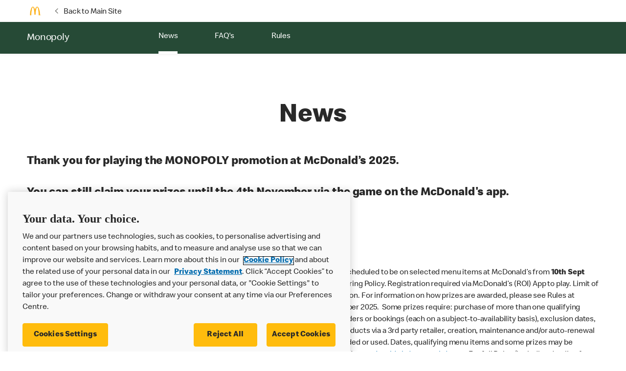

--- FILE ---
content_type: text/html;charset=utf-8
request_url: https://www.mcdonalds.com/ie/en-ie/monopoly/news.html
body_size: 19884
content:


<!DOCTYPE HTML>
<html lang="en-IE">
    <head>
    	

    	
    <meta charset="UTF-8"/>
    <title>News | McDonald's Monopoly 2025 IE</title>
    
    <meta name="description" content="Check this page for any important news and updates about the McDonald's Monopoly 2025 promotion"/>
    <meta name="template" content="main-content"/>
    <meta name="viewport" content="width=device-width, initial-scale=1"/>
    


<meta name="keywords" content="Mcdonald&#39;s monopoly, Monopoly, updates McDonald&#39;s monopoly, news McDonald&#39;s monopoly, promotion McDonald&#39;s monopoly, win McDonald&#39;s monopoly"/>
<meta name="title" content="News | McDonald's Monopoly 2025 IE"/>



<meta property="og:type" content="website"/>
<meta property="og:url" content="https://www.mcdonalds.com/ie/en-ie/monopoly/news.html"/>

<meta property="og:title" content="News | McDonald's Monopoly 2025 IE"/>
<meta name="pageType" content="content"/>
<meta property="og:description" content="Check this page for any important news and updates about the McDonald's Monopoly 2025 promotion"/>
<meta property="og:image" content="https://www.mcdonalds.com/content/dam/sites/ie/nfl/hero/good-to-know-one.jpg"/>
<script>
// akam-sw.js install script version 1.3.6
"serviceWorker"in navigator&&"find"in[]&&function(){var e=new Promise(function(e){"complete"===document.readyState||!1?e():(window.addEventListener("load",function(){e()}),setTimeout(function(){"complete"!==document.readyState&&e()},1e4))}),n=window.akamServiceWorkerInvoked,r="1.3.6";if(n)aka3pmLog("akam-setup already invoked");else{window.akamServiceWorkerInvoked=!0,window.aka3pmLog=function(){window.akamServiceWorkerDebug&&console.log.apply(console,arguments)};function o(e){(window.BOOMR_mq=window.BOOMR_mq||[]).push(["addVar",{"sm.sw.s":e,"sm.sw.v":r}])}var i="/akam-sw.js",a=new Map;navigator.serviceWorker.addEventListener("message",function(e){var n,r,o=e.data;if(o.isAka3pm)if(o.command){var i=(n=o.command,(r=a.get(n))&&r.length>0?r.shift():null);i&&i(e.data.response)}else if(o.commandToClient)switch(o.commandToClient){case"enableDebug":window.akamServiceWorkerDebug||(window.akamServiceWorkerDebug=!0,aka3pmLog("Setup script debug enabled via service worker message"),v());break;case"boomerangMQ":o.payload&&(window.BOOMR_mq=window.BOOMR_mq||[]).push(o.payload)}aka3pmLog("akam-sw message: "+JSON.stringify(e.data))});var t=function(e){return new Promise(function(n){var r,o;r=e.command,o=n,a.has(r)||a.set(r,[]),a.get(r).push(o),navigator.serviceWorker.controller&&(e.isAka3pm=!0,navigator.serviceWorker.controller.postMessage(e))})},c=function(e){return t({command:"navTiming",navTiming:e})},s=null,m={},d=function(){var e=i;return s&&(e+="?othersw="+encodeURIComponent(s)),function(e,n){return new Promise(function(r,i){aka3pmLog("Registering service worker with URL: "+e),navigator.serviceWorker.register(e,n).then(function(e){aka3pmLog("ServiceWorker registration successful with scope: ",e.scope),r(e),o(1)}).catch(function(e){aka3pmLog("ServiceWorker registration failed: ",e),o(0),i(e)})})}(e,m)},g=navigator.serviceWorker.__proto__.register;if(navigator.serviceWorker.__proto__.register=function(n,r){return n.includes(i)?g.call(this,n,r):(aka3pmLog("Overriding registration of service worker for: "+n),s=new URL(n,window.location.href),m=r,navigator.serviceWorker.controller?new Promise(function(n,r){var o=navigator.serviceWorker.controller.scriptURL;if(o.includes(i)){var a=encodeURIComponent(s);o.includes(a)?(aka3pmLog("Cancelling registration as we already integrate other SW: "+s),navigator.serviceWorker.getRegistration().then(function(e){n(e)})):e.then(function(){aka3pmLog("Unregistering existing 3pm service worker"),navigator.serviceWorker.getRegistration().then(function(e){e.unregister().then(function(){return d()}).then(function(e){n(e)}).catch(function(e){r(e)})})})}else aka3pmLog("Cancelling registration as we already have akam-sw.js installed"),navigator.serviceWorker.getRegistration().then(function(e){n(e)})}):g.call(this,n,r))},navigator.serviceWorker.controller){var u=navigator.serviceWorker.controller.scriptURL;u.includes("/akam-sw.js")||u.includes("/akam-sw-preprod.js")||u.includes("/threepm-sw.js")||(aka3pmLog("Detected existing service worker. Removing and re-adding inside akam-sw.js"),s=new URL(u,window.location.href),e.then(function(){navigator.serviceWorker.getRegistration().then(function(e){m={scope:e.scope},e.unregister(),d()})}))}else e.then(function(){window.akamServiceWorkerPreprod&&(i="/akam-sw-preprod.js"),d()});if(window.performance){var w=window.performance.timing,l=w.responseEnd-w.responseStart;c(l)}e.then(function(){t({command:"pageLoad"})});var k=!1;function v(){window.akamServiceWorkerDebug&&!k&&(k=!0,aka3pmLog("Initializing debug functions at window scope"),window.aka3pmInjectSwPolicy=function(e){return t({command:"updatePolicy",policy:e})},window.aka3pmDisableInjectedPolicy=function(){return t({command:"disableInjectedPolicy"})},window.aka3pmDeleteInjectedPolicy=function(){return t({command:"deleteInjectedPolicy"})},window.aka3pmGetStateAsync=function(){return t({command:"getState"})},window.aka3pmDumpState=function(){aka3pmGetStateAsync().then(function(e){aka3pmLog(JSON.stringify(e,null,"\t"))})},window.aka3pmInjectTiming=function(e){return c(e)},window.aka3pmUpdatePolicyFromNetwork=function(){return t({command:"pullPolicyFromNetwork"})})}v()}}();</script>
<script defer="defer" type="text/javascript" src="https://rum.hlx.page/.rum/@adobe/helix-rum-js@%5E2/dist/rum-standalone.js" data-routing="program=23462,environment=75052,tier=publish"></script>
<link rel="icon" type="image/png" href="/content/dam/sites/ie/nfl/logo/favicon.ico"/>

	<meta name="thumbnail"/>
	<meta name="google-site-verification"/>

    
    

<link rel="canonical" href="https://www.mcdonalds.com/ie/en-ie/monopoly/news.html"/>






    

    


    
    
<link rel="stylesheet" href="/etc.clientlibs/mcdonalds/clientlibs/clientlib-grid.lc-4fb628f2edf7b457c6ec0b16fbabb054-lc.min.css" type="text/css">
<link rel="stylesheet" href="/etc.clientlibs/mcdonalds/clientlibs/clientlibs-jquery-upgrade.lc-d41d8cd98f00b204e9800998ecf8427e-lc.min.css" type="text/css">
<link rel="stylesheet" href="/etc.clientlibs/mcdonalds/clientlibs/dynamicmedia.lc-a97e0418f0d0d6fe2eea57c7dc5e8804-lc.min.css" type="text/css">
<link rel="stylesheet" href="/etc.clientlibs/mcdonalds/clientlibs/clientlib-dependencies.lc-a49e169f41f57a75ecce8c10a244ff9c-lc.min.css" type="text/css">
<link rel="stylesheet" href="/etc.clientlibs/mcdonalds/clientlibs/clientlib-site-global.lc-15451ec3bdfa101e1711d8fedd309e56-lc.min.css" type="text/css">






    
    
    

    

    


        <script type="text/javascript" src="//assets.adobedtm.com/da51ad226ecd/8269928ef5ad/launch-bcd41914a0e8.min.js" async></script>


    
    
    

    
    

	
<script>(window.BOOMR_mq=window.BOOMR_mq||[]).push(["addVar",{"rua.upush":"false","rua.cpush":"true","rua.upre":"false","rua.cpre":"true","rua.uprl":"false","rua.cprl":"false","rua.cprf":"false","rua.trans":"SJ-19dc9a4d-fa5f-4cb3-95f1-4f6a82fc52f9","rua.cook":"false","rua.ims":"false","rua.ufprl":"false","rua.cfprl":"true","rua.isuxp":"false","rua.texp":"norulematch","rua.ceh":"false","rua.ueh":"false","rua.ieh.st":"0"}]);</script>
                              <script>!function(e){var n="https://s.go-mpulse.net/boomerang/";if("False"=="True")e.BOOMR_config=e.BOOMR_config||{},e.BOOMR_config.PageParams=e.BOOMR_config.PageParams||{},e.BOOMR_config.PageParams.pci=!0,n="https://s2.go-mpulse.net/boomerang/";if(window.BOOMR_API_key="FYHYC-U4X46-PMZ7K-XB8KU-R9ZBH",function(){function e(){if(!o){var e=document.createElement("script");e.id="boomr-scr-as",e.src=window.BOOMR.url,e.async=!0,i.parentNode.appendChild(e),o=!0}}function t(e){o=!0;var n,t,a,r,d=document,O=window;if(window.BOOMR.snippetMethod=e?"if":"i",t=function(e,n){var t=d.createElement("script");t.id=n||"boomr-if-as",t.src=window.BOOMR.url,BOOMR_lstart=(new Date).getTime(),e=e||d.body,e.appendChild(t)},!window.addEventListener&&window.attachEvent&&navigator.userAgent.match(/MSIE [67]\./))return window.BOOMR.snippetMethod="s",void t(i.parentNode,"boomr-async");a=document.createElement("IFRAME"),a.src="about:blank",a.title="",a.role="presentation",a.loading="eager",r=(a.frameElement||a).style,r.width=0,r.height=0,r.border=0,r.display="none",i.parentNode.appendChild(a);try{O=a.contentWindow,d=O.document.open()}catch(_){n=document.domain,a.src="javascript:var d=document.open();d.domain='"+n+"';void(0);",O=a.contentWindow,d=O.document.open()}if(n)d._boomrl=function(){this.domain=n,t()},d.write("<bo"+"dy onload='document._boomrl();'>");else if(O._boomrl=function(){t()},O.addEventListener)O.addEventListener("load",O._boomrl,!1);else if(O.attachEvent)O.attachEvent("onload",O._boomrl);d.close()}function a(e){window.BOOMR_onload=e&&e.timeStamp||(new Date).getTime()}if(!window.BOOMR||!window.BOOMR.version&&!window.BOOMR.snippetExecuted){window.BOOMR=window.BOOMR||{},window.BOOMR.snippetStart=(new Date).getTime(),window.BOOMR.snippetExecuted=!0,window.BOOMR.snippetVersion=12,window.BOOMR.url=n+"FYHYC-U4X46-PMZ7K-XB8KU-R9ZBH";var i=document.currentScript||document.getElementsByTagName("script")[0],o=!1,r=document.createElement("link");if(r.relList&&"function"==typeof r.relList.supports&&r.relList.supports("preload")&&"as"in r)window.BOOMR.snippetMethod="p",r.href=window.BOOMR.url,r.rel="preload",r.as="script",r.addEventListener("load",e),r.addEventListener("error",function(){t(!0)}),setTimeout(function(){if(!o)t(!0)},3e3),BOOMR_lstart=(new Date).getTime(),i.parentNode.appendChild(r);else t(!1);if(window.addEventListener)window.addEventListener("load",a,!1);else if(window.attachEvent)window.attachEvent("onload",a)}}(),"".length>0)if(e&&"performance"in e&&e.performance&&"function"==typeof e.performance.setResourceTimingBufferSize)e.performance.setResourceTimingBufferSize();!function(){if(BOOMR=e.BOOMR||{},BOOMR.plugins=BOOMR.plugins||{},!BOOMR.plugins.AK){var n="true"=="true"?1:0,t="",a="cj3aehqxfuxng2lq6hia-f-7c0aed58e-clientnsv4-s.akamaihd.net",i="false"=="true"?2:1,o={"ak.v":"39","ak.cp":"933149","ak.ai":parseInt("248813",10),"ak.ol":"0","ak.cr":9,"ak.ipv":4,"ak.proto":"h2","ak.rid":"3707a18","ak.r":47370,"ak.a2":n,"ak.m":"a","ak.n":"essl","ak.bpcip":"18.118.2.0","ak.cport":33878,"ak.gh":"23.208.24.73","ak.quicv":"","ak.tlsv":"tls1.3","ak.0rtt":"","ak.0rtt.ed":"","ak.csrc":"-","ak.acc":"","ak.t":"1769009616","ak.ak":"hOBiQwZUYzCg5VSAfCLimQ==+GAx50EmAUv9N56CB/KkdtEoTEFsw+7XVRXOMYvo/6KeTxv6HmOhAvSzSx9RT/UkI/ILeFVbxn4TXMr3mEM+dicyxcw005uvgMKi51HaGTlxl33CpxM52F8gwBVkPf/[base64]/grq0i07hR5s484UKeKvP2ns4sEksevOsYEknEf7EHNbEcoBg=","ak.pv":"260","ak.dpoabenc":"","ak.tf":i};if(""!==t)o["ak.ruds"]=t;var r={i:!1,av:function(n){var t="http.initiator";if(n&&(!n[t]||"spa_hard"===n[t]))o["ak.feo"]=void 0!==e.aFeoApplied?1:0,BOOMR.addVar(o)},rv:function(){var e=["ak.bpcip","ak.cport","ak.cr","ak.csrc","ak.gh","ak.ipv","ak.m","ak.n","ak.ol","ak.proto","ak.quicv","ak.tlsv","ak.0rtt","ak.0rtt.ed","ak.r","ak.acc","ak.t","ak.tf"];BOOMR.removeVar(e)}};BOOMR.plugins.AK={akVars:o,akDNSPreFetchDomain:a,init:function(){if(!r.i){var e=BOOMR.subscribe;e("before_beacon",r.av,null,null),e("onbeacon",r.rv,null,null),r.i=!0}return this},is_complete:function(){return!0}}}}()}(window);</script></head>
    <body class="basepage page basicpage" id="basepage-daa446da13" data-cmp-data-layer-enabled>
        <script>
          window.adobeDataLayer = window.adobeDataLayer || [];
          adobeDataLayer.push({
              page: JSON.parse("{\x22basepage\u002Ddaa446da13\x22:{\x22@type\x22:\x22mcdonalds\/components\/structure\/basepage\x22,\x22repo:modifyDate\x22:\x222025\u002D10\u002D21T12:45:16Z\x22,\x22dc:title\x22:\x22News | McDonald\x27s Monopoly 2025 IE\x22,\x22dc:description\x22:\x22Check this page for any important news and updates about the McDonald\x27s Monopoly 2025 promotion\x22,\x22xdm:template\x22:\x22\/conf\/mcdonalds\/settings\/wcm\/templates\/main\u002Dcontent\x22,\x22xdm:language\x22:\x22en\u002DIE\x22,\x22xdm:tags\x22:[],\x22repo:path\x22:\x22\/content\/mcdonalds\/ie\/en\u002Die\/monopoly\/news.html\x22}}"),
              event:'cmp:show',
              eventInfo: {
                  path: 'page.basepage\u002Ddaa446da13'
              }
          });
        </script>
        
        
            




            



            

<div id="page-root" data-modal-close-label="Close" data-country="ie" data-language="en-ie" data-gls-search-api="/googleappsv2/geolocation" data-coop-radius="5" data-ignore-popup="false">
	<div class="root container responsivegrid">

    
    
    
    <div id="container-6aa85fda39" class="cmp-container">
        
        <header class="globalXfEnabler">

<div id="header">

    
	


<div class="root container responsivegrid">

    
 

	<div id="container-a93bc70155" class="cmp-container">
        


<div class="aem-Grid aem-Grid--12 aem-Grid--default--12 ">
    
    <div class="micrositeheader header cmp-microsite-nav--bg-tertiary-mdc-green aem-GridColumn aem-GridColumn--default--12">

<div data-component="microsite-header">
      <div class="cmp-microsite-nav" data-component="microsite-nav">
         <a href="#maincontent" class="cmp-microsite-nav__skip-to-content"></a>
              
  
      
         
        <div class="cmp-microsite-nav__mobile">
            <div class="cmp-microsite-nav__mobile-logo"><div data-cmp-is="image" data-cmp-lazythreshold="0" data-cmp-src="/content/experience-fragments/mcdonalds/ie/en-ie/structure/header-xf/monopoly-header/_jcr_content/root/micrositeheader/root/logo.coreimg{.width}.png/1653405733249/logo-80.png" data-asset="/content/dam/sites/ie/nfl/logo/logo-80.png" data-asset-id="2b86ca6d-cbd3-4202-a08a-badaf03def95" data-title="logo" data-cmp-data-layer="{&#34;image-8b3d05f433&#34;:{&#34;@type&#34;:&#34;mcdonalds/components/proxy/content/image&#34;,&#34;repo:modifyDate&#34;:&#34;2022-05-24T15:22:13Z&#34;,&#34;xdm:linkURL&#34;:&#34;/ie/en-ie.html&#34;,&#34;image&#34;:{&#34;repo:id&#34;:&#34;2b86ca6d-cbd3-4202-a08a-badaf03def95&#34;,&#34;repo:modifyDate&#34;:&#34;2022-05-19T23:03:56Z&#34;,&#34;@type&#34;:&#34;image/png&#34;,&#34;repo:path&#34;:&#34;/content/dam/sites/ie/nfl/logo/logo-80.png&#34;,&#34;xdm:smartTags&#34;:{&#34;date&#34;:0.5725892782211304,&#34;symbol&#34;:0.5730961561203003,&#34;color&#34;:0.6093620657920837,&#34;year&#34;:0.6100323796272278,&#34;concept&#34;:0.5525149703025818,&#34;isolated&#34;:0.6835986375808716,&#34;yellow&#34;:0.648330807685852,&#34;gold&#34;:0.6305575370788574,&#34;red&#34;:0.5682680010795593,&#34;3d&#34;:0.6072849035263062,&#34;number&#34;:0.5583814382553101,&#34;white&#34;:0.6433093547821045,&#34;awareness&#34;:0.5627456903457642,&#34;design&#34;:0.636703610420227,&#34;vector&#34;:0.5763944387435913,&#34;text&#34;:0.5913804173469543,&#34;calendar&#34;:0.5805360078811646,&#34;new&#34;:0.5895962715148926,&#34;ribbon&#34;:0.6059702634811401,&#34;orange&#34;:0.5538104772567749,&#34;celebration&#34;:0.5868158340454102,&#34;blue&#34;:0.5600243210792542,&#34;background&#34;:0.6692646741867065,&#34;illustration&#34;:0.649372935295105,&#34;word&#34;:0.6089193224906921}}}}" class="cmp-image" itemscope itemtype="http://schema.org/ImageObject">

	    <a class="cmp-image__link " href="/ie/en-ie.html" data-cmp-data-layer="{&#34;image-8b3d05f433&#34;:{&#34;@type&#34;:&#34;mcdonalds/components/proxy/content/image&#34;,&#34;repo:modifyDate&#34;:&#34;2022-05-24T15:22:13Z&#34;,&#34;xdm:linkURL&#34;:&#34;/ie/en-ie.html&#34;,&#34;image&#34;:{&#34;repo:id&#34;:&#34;2b86ca6d-cbd3-4202-a08a-badaf03def95&#34;,&#34;repo:modifyDate&#34;:&#34;2022-05-19T23:03:56Z&#34;,&#34;@type&#34;:&#34;image/png&#34;,&#34;repo:path&#34;:&#34;/content/dam/sites/ie/nfl/logo/logo-80.png&#34;,&#34;xdm:smartTags&#34;:{&#34;date&#34;:0.5725892782211304,&#34;symbol&#34;:0.5730961561203003,&#34;color&#34;:0.6093620657920837,&#34;year&#34;:0.6100323796272278,&#34;concept&#34;:0.5525149703025818,&#34;isolated&#34;:0.6835986375808716,&#34;yellow&#34;:0.648330807685852,&#34;gold&#34;:0.6305575370788574,&#34;red&#34;:0.5682680010795593,&#34;3d&#34;:0.6072849035263062,&#34;number&#34;:0.5583814382553101,&#34;white&#34;:0.6433093547821045,&#34;awareness&#34;:0.5627456903457642,&#34;design&#34;:0.636703610420227,&#34;vector&#34;:0.5763944387435913,&#34;text&#34;:0.5913804173469543,&#34;calendar&#34;:0.5805360078811646,&#34;new&#34;:0.5895962715148926,&#34;ribbon&#34;:0.6059702634811401,&#34;orange&#34;:0.5538104772567749,&#34;celebration&#34;:0.5868158340454102,&#34;blue&#34;:0.5600243210792542,&#34;background&#34;:0.6692646741867065,&#34;illustration&#34;:0.649372935295105,&#34;word&#34;:0.6089193224906921}},&#34;linkPosition&#34;:&#34;Carousel:news:logo&#34;,&#34;trackingType&#34;:&#34;publication&#34;}}" data-cmp-clickable data-cmp-hook-image="link">
        
            
                   
            
					<picture>
						<!-- Mobile -->
						<source srcset="/content/dam/sites/ie/nfl/logo/logo-80.png" media="(max-width: 1023px)"/>
						<!-- large screen -->
						<source srcset="/content/dam/sites/ie/nfl/logo/logo-80.png"/>
						<!-- Default to load - desktop (reason IE 11 sdoesn't support picture tag)--> 
						<img loading="lazy" src="/content/dam/sites/ie/nfl/logo/logo-80.png" class="cmp-image__image" itemprop="contentUrl" data-cmp-hook-image="image" alt="logo"/>
					</picture>
			      
			      

            
        
    </a>
    
    
</div>

    
</div>
            <div class="cmp-microsite-nav__mobile-text">




    
    
    <div class="text">
  <div data-cmp-data-layer="{&#34;text-8d30a53c4f&#34;:{&#34;@type&#34;:&#34;mcdonalds/components/proxy/content/text&#34;,&#34;repo:modifyDate&#34;:&#34;2022-08-23T09:36:53Z&#34;,&#34;xdm:text&#34;:&#34;&lt;p>&lt;a href=\&#34;/content/mcdonalds/ie/en-ie/monopoly.html\&#34;>Monopoly&lt;/a>&lt;/p>\r\n&#34;}}" data-component="text" id="text-8d30a53c4f" class="cmp-text">
 <p><a href="/ie/en-ie/monopoly.html">Monopoly</a></p>

</div>

    

</div>


</div>
            <div class="cmp-microsite-nav__mobile-icons test1">
                <button class="menu-icon" aria-label="main menu navigation">
                    <span class="icon icon-hamburger"></span>
                </button>
                <button aria-label="close main navigation" class="close-icon">
                    <span class="icon icon-close"></span>
                </button>
            </div>
            <div class="cmp-microsite-nav__mobile-links-panel" aria-modal="true">
                <div class="cmp-navigation" role="navigation">
                    <ul class="cmp-list cmp-navigation__group">
                        
                    </ul>
                </div>
                
                <div><nav class="cmp-navigation" itemscope itemtype="http://schema.org/SiteNavigationElement">
    
    
    <ul class="cmp-navigation__group">
        
        
        
            
        
        
            
  

<li class="cmp-navigation__item cmp-navigation__item--level-0 cmp-navigation__item--active" data-cmp-data-layer="{&#34;navigation-0d19644761-aed72411da&#34;:{&#34;linkPosition&#34;:&#34;TopNav:news:News&#34;,&#34;trackingType&#34;:&#34;topNav&#34;,&#34;xdm:linkURL&#34;:&#34;/ie/en-ie/monopoly/news.html&#34;,&#34;dc:title&#34;:&#34;News&#34;}}">

   
   
   
   
      <a href="/ie/en-ie/monopoly/news.html" aria-current="page" data-cmp-clickable="" class="cmp-navigation__item-link" data-cmp-data-layer="{&#34;navigation-0d19644761-aed72411da&#34;:{&#34;linkPosition&#34;:&#34;TopNav:news:News&#34;,&#34;trackingType&#34;:&#34;topNav&#34;,&#34;xdm:linkURL&#34;:&#34;/ie/en-ie/monopoly/news.html&#34;,&#34;dc:title&#34;:&#34;News&#34;}}">News</a>
   
   


</li>

        
            
  

<li class="cmp-navigation__item cmp-navigation__item--level-0" data-cmp-data-layer="{&#34;navigation-0d19644761-f3ea860778&#34;:{&#34;linkPosition&#34;:&#34;TopNav:news:FAQ&#39;s &#34;,&#34;trackingType&#34;:&#34;topNav&#34;,&#34;xdm:linkURL&#34;:&#34;/ie/en-ie/monopoly/faqs.html&#34;,&#34;dc:title&#34;:&#34;FAQ&#39;s &#34;}}">

   
   
   
   
      <a href="/ie/en-ie/monopoly/faqs.html" aria-current="false" data-cmp-clickable="" class="cmp-navigation__item-link" data-cmp-data-layer="{&#34;navigation-0d19644761-f3ea860778&#34;:{&#34;linkPosition&#34;:&#34;TopNav:news:FAQ&#39;s &#34;,&#34;trackingType&#34;:&#34;topNav&#34;,&#34;xdm:linkURL&#34;:&#34;/ie/en-ie/monopoly/faqs.html&#34;,&#34;dc:title&#34;:&#34;FAQ&#39;s &#34;}}">FAQ&#39;s </a>
   
   


</li>

        
            
  

<li class="cmp-navigation__item cmp-navigation__item--level-0" data-cmp-data-layer="{&#34;navigation-0d19644761-884ba0f9df&#34;:{&#34;linkPosition&#34;:&#34;TopNav:news:Rules&#34;,&#34;trackingType&#34;:&#34;topNav&#34;,&#34;xdm:linkURL&#34;:&#34;/ie/en-ie/monopoly/rules.html&#34;,&#34;dc:title&#34;:&#34;Rules&#34;}}">

   
   
   
   
      <a href="/ie/en-ie/monopoly/rules.html" aria-current="false" data-cmp-clickable="" class="cmp-navigation__item-link" data-cmp-data-layer="{&#34;navigation-0d19644761-884ba0f9df&#34;:{&#34;linkPosition&#34;:&#34;TopNav:news:Rules&#34;,&#34;trackingType&#34;:&#34;topNav&#34;,&#34;xdm:linkURL&#34;:&#34;/ie/en-ie/monopoly/rules.html&#34;,&#34;dc:title&#34;:&#34;Rules&#34;}}">Rules</a>
   
   


</li>

        
    </ul>
</nav>

    

</div>
                <div class="cmp-microsite-nav__mobile-seperator">
                    <div class="separator">
                        <div id="separator-cc11e67e12" class="cmp-separator">
                            <hr class="cmp-separator__horizontal-rule" aria-hidden="true"/>
                        </div>
                    </div>
                </div>
                <div class="cmp-microsite-nav__mobile-bottom-links" role="navigation">
                    <div class="list">
                        <ul class="cmp-list">
                            <li class="cmp-list__item cmp-list__item--open-link">
                                <article>
                                    <div class="button">
                                        <a class="cmp-button" href="/ie/en-ie.html" data-cmp-clickable="" aria-label="Back to Main Site" aria-owns="backIcon" aria-controls="backIcon" data-cmp-data-layer="{&#34;micrositeheader-f0693ee281-69a587c495&#34;:{&#34;linkPosition&#34;:&#34;TopLinks:news:Back to Main Site&#34;,&#34;trackingType&#34;:&#34;topLinks&#34;,&#34;xdm:linkURL&#34;:&#34;/ie/en-ie.html&#34;,&#34;dc:title&#34;:&#34;Back to Main Site&#34;}}">
                                            <span id="backIcon" class="cmp-button__icon" aria-hidden="true"></span>
                                            <span class="cmp-button__text" aria-hidden="true">Back to Main Site</span>
                                        </a>
                                    </div>
                                </article>
                            </li>
                            <li class="cmp-list__item cmp-list__item--search">
                                <article>
                                    <div class="button">
                                        <a class="cmp-button" aria-owns="searchIcon" aria-controls="searchIcon" data-cmp-clickable="" data-cmp-data-layer="{&#34;micrositeheader-f0693ee281-1a7275db65&#34;:{&#34;linkPosition&#34;:&#34;TopLinks:news&#34;,&#34;trackingType&#34;:&#34;topLinks&#34;,&#34;immediateFire&#34;:true}}">
                                            <span id="searchIcon" class="cmp-button__icon" aria-hidden="true"></span>
                                            <span class="cmp-button__text" aria-hidden="true"></span>
                                        </a>
                                    </div>
                                </article>
                            </li>
                        </ul>
                    </div>
                </div>
            </div>
        </div>

            
  


    <div class="cmp-microsite-nav__desktop">
        <div class="cmp-microsite-nav__desktop-nav-top">
            <div class="cmp-microsite-nav__desktop-top-container" role="navigation" aria-label="Secondary">
                <ul class="cmp-microsite-nav__desktop-left-rail">
                    <li class="cmp-microsite-nav__desktop-logo"><div data-cmp-is="image" data-cmp-lazythreshold="0" data-cmp-src="/content/experience-fragments/mcdonalds/ie/en-ie/structure/header-xf/monopoly-header/_jcr_content/root/micrositeheader/root/logo.coreimg{.width}.png/1653405733249/logo-80.png" data-asset="/content/dam/sites/ie/nfl/logo/logo-80.png" data-asset-id="2b86ca6d-cbd3-4202-a08a-badaf03def95" data-title="logo" data-cmp-data-layer="{&#34;image-8b3d05f433&#34;:{&#34;@type&#34;:&#34;mcdonalds/components/proxy/content/image&#34;,&#34;repo:modifyDate&#34;:&#34;2022-05-24T15:22:13Z&#34;,&#34;xdm:linkURL&#34;:&#34;/ie/en-ie.html&#34;,&#34;image&#34;:{&#34;repo:id&#34;:&#34;2b86ca6d-cbd3-4202-a08a-badaf03def95&#34;,&#34;repo:modifyDate&#34;:&#34;2022-05-19T23:03:56Z&#34;,&#34;@type&#34;:&#34;image/png&#34;,&#34;repo:path&#34;:&#34;/content/dam/sites/ie/nfl/logo/logo-80.png&#34;,&#34;xdm:smartTags&#34;:{&#34;date&#34;:0.5725892782211304,&#34;symbol&#34;:0.5730961561203003,&#34;color&#34;:0.6093620657920837,&#34;year&#34;:0.6100323796272278,&#34;concept&#34;:0.5525149703025818,&#34;isolated&#34;:0.6835986375808716,&#34;yellow&#34;:0.648330807685852,&#34;gold&#34;:0.6305575370788574,&#34;red&#34;:0.5682680010795593,&#34;3d&#34;:0.6072849035263062,&#34;number&#34;:0.5583814382553101,&#34;white&#34;:0.6433093547821045,&#34;awareness&#34;:0.5627456903457642,&#34;design&#34;:0.636703610420227,&#34;vector&#34;:0.5763944387435913,&#34;text&#34;:0.5913804173469543,&#34;calendar&#34;:0.5805360078811646,&#34;new&#34;:0.5895962715148926,&#34;ribbon&#34;:0.6059702634811401,&#34;orange&#34;:0.5538104772567749,&#34;celebration&#34;:0.5868158340454102,&#34;blue&#34;:0.5600243210792542,&#34;background&#34;:0.6692646741867065,&#34;illustration&#34;:0.649372935295105,&#34;word&#34;:0.6089193224906921}}}}" class="cmp-image" itemscope itemtype="http://schema.org/ImageObject">

	    <a class="cmp-image__link " href="/ie/en-ie.html" data-cmp-data-layer="{&#34;image-8b3d05f433&#34;:{&#34;@type&#34;:&#34;mcdonalds/components/proxy/content/image&#34;,&#34;repo:modifyDate&#34;:&#34;2022-05-24T15:22:13Z&#34;,&#34;xdm:linkURL&#34;:&#34;/ie/en-ie.html&#34;,&#34;image&#34;:{&#34;repo:id&#34;:&#34;2b86ca6d-cbd3-4202-a08a-badaf03def95&#34;,&#34;repo:modifyDate&#34;:&#34;2022-05-19T23:03:56Z&#34;,&#34;@type&#34;:&#34;image/png&#34;,&#34;repo:path&#34;:&#34;/content/dam/sites/ie/nfl/logo/logo-80.png&#34;,&#34;xdm:smartTags&#34;:{&#34;date&#34;:0.5725892782211304,&#34;symbol&#34;:0.5730961561203003,&#34;color&#34;:0.6093620657920837,&#34;year&#34;:0.6100323796272278,&#34;concept&#34;:0.5525149703025818,&#34;isolated&#34;:0.6835986375808716,&#34;yellow&#34;:0.648330807685852,&#34;gold&#34;:0.6305575370788574,&#34;red&#34;:0.5682680010795593,&#34;3d&#34;:0.6072849035263062,&#34;number&#34;:0.5583814382553101,&#34;white&#34;:0.6433093547821045,&#34;awareness&#34;:0.5627456903457642,&#34;design&#34;:0.636703610420227,&#34;vector&#34;:0.5763944387435913,&#34;text&#34;:0.5913804173469543,&#34;calendar&#34;:0.5805360078811646,&#34;new&#34;:0.5895962715148926,&#34;ribbon&#34;:0.6059702634811401,&#34;orange&#34;:0.5538104772567749,&#34;celebration&#34;:0.5868158340454102,&#34;blue&#34;:0.5600243210792542,&#34;background&#34;:0.6692646741867065,&#34;illustration&#34;:0.649372935295105,&#34;word&#34;:0.6089193224906921}},&#34;linkPosition&#34;:&#34;Carousel:news:logo&#34;,&#34;trackingType&#34;:&#34;publication&#34;}}" data-cmp-clickable data-cmp-hook-image="link">
        
            
                   
            
					<picture>
						<!-- Mobile -->
						<source srcset="/content/dam/sites/ie/nfl/logo/logo-80.png" media="(max-width: 1023px)"/>
						<!-- large screen -->
						<source srcset="/content/dam/sites/ie/nfl/logo/logo-80.png"/>
						<!-- Default to load - desktop (reason IE 11 sdoesn't support picture tag)--> 
						<img loading="lazy" src="/content/dam/sites/ie/nfl/logo/logo-80.png" class="cmp-image__image" itemprop="contentUrl" data-cmp-hook-image="image" alt="logo"/>
					</picture>
			      
			      

            
        
    </a>
    
    
</div>

    
</li>
                    <li class="cmp-microsite-nav__desktop-logo-link">
                         <a id="“link-c739fc76d1”" class="“cmp-button”" href="/ie/en-ie.html" data-cmp-clickable="" data-cmp-data-layer="{&#34;micrositeheader-f0693ee281-9631244a36&#34;:{&#34;linkPosition&#34;:&#34;TopLinks:news:Back to Main Site&#34;,&#34;trackingType&#34;:&#34;topLinks&#34;,&#34;xdm:linkURL&#34;:&#34;/ie/en-ie.html&#34;,&#34;dc:title&#34;:&#34;Back to Main Site&#34;}}">
                            <span class="cmp-button__icon"></span>
                            <span class="cmp-button__text">Back to Main Site</span>
                        </a>
                    </li>
                </ul>
                
                <div class="cmp-microsite-nav__desktop-right-rail">
                    <div class="cmp-microsite-nav__desktop-right-rail-link">
                        




                <ul class="cmp-list">

                    



                    

                    

                </ul>

                    </div>
                </div>
            </div>
        </div>
        <div class="cmp-microsite-nav__desktop-nav-bottom ">
            <div class="cmp-microsite-nav__desktop-bottom-container">
                <span id="secnavinfo-title" class="display-none" aria-hidden="true">Link Aria Label</span>
                <div class="cmp-microsite-nav__desktop-bottom-links">
                    <div class="cmp-microsite-nav__desktop-bottom-links-logo-text">




    
    
    <div class="text">
  <div data-cmp-data-layer="{&#34;text-8d30a53c4f&#34;:{&#34;@type&#34;:&#34;mcdonalds/components/proxy/content/text&#34;,&#34;repo:modifyDate&#34;:&#34;2022-08-23T09:36:53Z&#34;,&#34;xdm:text&#34;:&#34;&lt;p>&lt;a href=\&#34;/content/mcdonalds/ie/en-ie/monopoly.html\&#34;>Monopoly&lt;/a>&lt;/p>\r\n&#34;}}" data-component="text" id="text-8d30a53c4f" class="cmp-text">
 <p><a href="/ie/en-ie/monopoly.html">Monopoly</a></p>

</div>

    

</div>


</div>
                    <div class="cmp-microsite-nav__desktop-bottom-links-navigation">
                        <nav class="cmp-navigation" itemscope itemtype="http://schema.org/SiteNavigationElement">
    
    
    <ul class="cmp-navigation__group">
        
        
        
            
        
        
            
  

<li class="cmp-navigation__item cmp-navigation__item--level-0 cmp-navigation__item--active" data-cmp-data-layer="{&#34;navigation-0d19644761-aed72411da&#34;:{&#34;linkPosition&#34;:&#34;TopNav:news:News&#34;,&#34;trackingType&#34;:&#34;topNav&#34;,&#34;xdm:linkURL&#34;:&#34;/ie/en-ie/monopoly/news.html&#34;,&#34;dc:title&#34;:&#34;News&#34;}}">

   
   
   
   
      <a href="/ie/en-ie/monopoly/news.html" aria-current="page" data-cmp-clickable="" class="cmp-navigation__item-link" data-cmp-data-layer="{&#34;navigation-0d19644761-aed72411da&#34;:{&#34;linkPosition&#34;:&#34;TopNav:news:News&#34;,&#34;trackingType&#34;:&#34;topNav&#34;,&#34;xdm:linkURL&#34;:&#34;/ie/en-ie/monopoly/news.html&#34;,&#34;dc:title&#34;:&#34;News&#34;}}">News</a>
   
   


</li>

        
            
  

<li class="cmp-navigation__item cmp-navigation__item--level-0" data-cmp-data-layer="{&#34;navigation-0d19644761-f3ea860778&#34;:{&#34;linkPosition&#34;:&#34;TopNav:news:FAQ&#39;s &#34;,&#34;trackingType&#34;:&#34;topNav&#34;,&#34;xdm:linkURL&#34;:&#34;/ie/en-ie/monopoly/faqs.html&#34;,&#34;dc:title&#34;:&#34;FAQ&#39;s &#34;}}">

   
   
   
   
      <a href="/ie/en-ie/monopoly/faqs.html" aria-current="false" data-cmp-clickable="" class="cmp-navigation__item-link" data-cmp-data-layer="{&#34;navigation-0d19644761-f3ea860778&#34;:{&#34;linkPosition&#34;:&#34;TopNav:news:FAQ&#39;s &#34;,&#34;trackingType&#34;:&#34;topNav&#34;,&#34;xdm:linkURL&#34;:&#34;/ie/en-ie/monopoly/faqs.html&#34;,&#34;dc:title&#34;:&#34;FAQ&#39;s &#34;}}">FAQ&#39;s </a>
   
   


</li>

        
            
  

<li class="cmp-navigation__item cmp-navigation__item--level-0" data-cmp-data-layer="{&#34;navigation-0d19644761-884ba0f9df&#34;:{&#34;linkPosition&#34;:&#34;TopNav:news:Rules&#34;,&#34;trackingType&#34;:&#34;topNav&#34;,&#34;xdm:linkURL&#34;:&#34;/ie/en-ie/monopoly/rules.html&#34;,&#34;dc:title&#34;:&#34;Rules&#34;}}">

   
   
   
   
      <a href="/ie/en-ie/monopoly/rules.html" aria-current="false" data-cmp-clickable="" class="cmp-navigation__item-link" data-cmp-data-layer="{&#34;navigation-0d19644761-884ba0f9df&#34;:{&#34;linkPosition&#34;:&#34;TopNav:news:Rules&#34;,&#34;trackingType&#34;:&#34;topNav&#34;,&#34;xdm:linkURL&#34;:&#34;/ie/en-ie/monopoly/rules.html&#34;,&#34;dc:title&#34;:&#34;Rules&#34;}}">Rules</a>
   
   


</li>

        
    </ul>
</nav>

    


                    </div>
                </div>
            </div>
        </div>
    </div>

      </div>
</div></div>

    
</div>

    </div>

    
</div>






























</div></header>
<main class="container responsivegrid">

    
 

	<div id="maincontent" class="cmp-container">
        


<div class="aem-Grid aem-Grid--12 aem-Grid--default--12 ">
    
    <div class="container responsivegrid cmp-container--fixed cmp-container--padding pt-responsive aem-GridColumn aem-GridColumn--default--12">

    
 

	<div id="container-4a0a589a68" class="cmp-container">
        


<div class="aem-Grid aem-Grid--3 aem-Grid--default--3 ">
    
    <div class="columnlayout responsivegrid aem-GridColumn aem-GridColumn--default--3">


<div class="aem-Grid aem-Grid--12 aem-Grid--default--12 ">
    
    <div class="title aem-GridColumn aem-GridColumn--default--12">
<div data-cmp-data-layer="{&#34;title-8ee3b1cd7e&#34;:{&#34;@type&#34;:&#34;mcdonalds/components/proxy/content/title&#34;,&#34;repo:modifyDate&#34;:&#34;2023-09-06T10:08:48Z&#34;,&#34;dc:title&#34;:&#34;News&#34;}}" id="title-8ee3b1cd7e" class="cmp-title">
    <h1 class="cmp-title__text">News</h1>
</div>

    

</div>
<div class="text aem-GridColumn aem-GridColumn--default--12">
  <div data-cmp-data-layer="{&#34;text-6a1f2d6fb9&#34;:{&#34;@type&#34;:&#34;mcdonalds/components/proxy/content/text&#34;,&#34;repo:modifyDate&#34;:&#34;2025-10-21T12:45:16Z&#34;,&#34;xdm:text&#34;:&#34;&lt;h4>Thank you for playing the MONOPOLY promotion at McDonald’s 2025.&lt;/h4>\r\n&lt;h4>You can still claim your prizes until the 4th November via the game on the McDonald&#39;s app.&lt;/h4>\r\n&lt;h4>This promotion has now finished.&lt;/h4>\r\n&lt;p>&amp;nbsp;&lt;/p>\r\n&lt;p>&lt;b>18+ TO PLAY and ROI only&lt;/b>.&amp;nbsp; MONOPOLY promotion at McDonald’s 2025 ROI Game Pieces are scheduled to be on selected menu items at McDonald’s from &lt;b>10th Sept until 21st Oct 2025&lt;/b>, subject to availability, serving times of qualifying menu items and Fair Ordering Policy. Registration required via McDonald’s (ROI) App to play. Limit of 12 entries a day per app account– entry is subject to successfully answering a skill-based question. For information on how prizes are awarded, please see Rules at &lt;a href=\&#34;/content/mcdonalds/ie/en-ie/monopoly/rules.html\&#34;>mcdonalds.ie/monopoly/rules&lt;/a>. Prizes subject to conditions and must be claimed by 4th November 2025.&amp;nbsp; Some prizes require: purchase of more than one qualifying menu item, limit of 1 prize per person or per household, online redemption, credit/debit card, orders or bookings (each on a subject-to-availability basis), exclusion dates, ability to travel, delivery/postage charges, registration, broadband/3G, purchase of selected products via a 3rd party retailer, creation, maintenance and/or auto-renewal of subscriptions at variable prices and/or verification-process. Prizes lapse if not claimed, awarded or used. Dates, qualifying menu items and some prizes may be subject to change or substitution for reasons beyond McDonald’s control – details will be posted at &lt;a href=\&#34;/content/mcdonalds/ie/en-ie/monopoly/news.html\&#34;>mcdonalds.ie/monopoly/news&lt;/a>. For full Rules (including details of qualifying menu items, prizes, descriptions, conditions, privacy policy and claim-processes) see &lt;a href=\&#34;/content/mcdonalds/ie/en-ie/monopoly/rules.html\&#34;>mcdonalds.ie/monopoly/rules.&lt;/a>&lt;/p>\r\n&lt;p>&amp;nbsp;&lt;/p>\r\n&lt;p>&lt;span class=\&#34;legal-pub\&#34;>©2025 McDonald’s. MONOPOLY ©2025 Hasbro. Prize references do not imply any association with McDonald’s and are illustrative not definitive. Featured copyrights and trade marks are the property of their respective owners.&amp;nbsp;&amp;nbsp;&lt;/span>&lt;/p>\r\n&#34;}}" data-component="text" id="text-6a1f2d6fb9" class="cmp-text">
 <h4>Thank you for playing the MONOPOLY promotion at McDonald’s 2025.</h4>
<h4>You can still claim your prizes until the 4th November via the game on the McDonald&#39;s app.</h4>
<h4>This promotion has now finished.</h4>
<p> </p>
<p><b>18&#43; TO PLAY and ROI only</b>.  MONOPOLY promotion at McDonald’s 2025 ROI Game Pieces are scheduled to be on selected menu items at McDonald’s from <b>10th Sept until 21st Oct 2025</b>, subject to availability, serving times of qualifying menu items and Fair Ordering Policy. Registration required via McDonald’s (ROI) App to play. Limit of 12 entries a day per app account– entry is subject to successfully answering a skill-based question. For information on how prizes are awarded, please see Rules at <a href="/ie/en-ie/monopoly/rules.html">mcdonalds.ie/monopoly/rules</a>. Prizes subject to conditions and must be claimed by 4th November 2025.  Some prizes require: purchase of more than one qualifying menu item, limit of 1 prize per person or per household, online redemption, credit/debit card, orders or bookings (each on a subject-to-availability basis), exclusion dates, ability to travel, delivery/postage charges, registration, broadband/3G, purchase of selected products via a 3rd party retailer, creation, maintenance and/or auto-renewal of subscriptions at variable prices and/or verification-process. Prizes lapse if not claimed, awarded or used. Dates, qualifying menu items and some prizes may be subject to change or substitution for reasons beyond McDonald’s control – details will be posted at <a href="/ie/en-ie/monopoly/news.html">mcdonalds.ie/monopoly/news</a>. For full Rules (including details of qualifying menu items, prizes, descriptions, conditions, privacy policy and claim-processes) see <a href="/ie/en-ie/monopoly/rules.html">mcdonalds.ie/monopoly/rules.</a></p>
<p> </p>
<p><span class="legal-pub">©2025 McDonald’s. MONOPOLY ©2025 Hasbro. Prize references do not imply any association with McDonald’s and are illustrative not definitive. Featured copyrights and trade marks are the property of their respective owners.  </span></p>

</div>

    

</div>

    
</div>
</div>

    
</div>

    </div>

    
</div>

    
</div>

    </div>

    
</main>
<footer class="globalXfEnabler">

<div id="footer">



    
	


<div class="root container responsivegrid">

    
 

	<div id="container-0200ab5488" class="cmp-container">
        


<div class="aem-Grid aem-Grid--12 aem-Grid--default--12 ">
    
    <div class="footer aem-GridColumn aem-GridColumn--default--12">







<div class="cmp-footer" data-component="footer">
    <div class="cmp-footer__container">
        <nav class="cmp-footer__nav-desktop" aria-label="McDonald&#39;s footer links">
            <ul class="cmp-footer__nav-sections">
                <li class="cmp-footer__nav-section">
                    
<div data-cmp-data-layer="{&#34;title-c33f8f8b09&#34;:{&#34;@type&#34;:&#34;mcdonalds/components/proxy/content/title&#34;,&#34;repo:modifyDate&#34;:&#34;2023-01-19T12:20:01Z&#34;,&#34;dc:title&#34;:&#34;Our Food&#34;}}" id="title-c33f8f8b09" class="cmp-title">
    <h2 class="cmp-title__text">Our Food</h2>
</div>

    


                    <div class="cmp-footer__nav-links">
                        <div class="list"><ul id="column1-1456499139" data-cmp-data-layer="{&#34;list-d95201e182&#34;:{&#34;@type&#34;:&#34;mcdonalds/components/proxy/content/list&#34;,&#34;repo:modifyDate&#34;:&#34;2025-11-06T11:54:18Z&#34;}}" class="cmp-list">
    <li class="cmp-list__item" data-cmp-data-layer="{&#34;list-d95201e182-item-0bb22bc14b&#34;:{&#34;@type&#34;:&#34;mcdonalds/components/proxy/content/list/item&#34;,&#34;repo:modifyDate&#34;:&#34;2022-05-09T13:57:42Z&#34;,&#34;dc:title&#34;:&#34;Menu&#34;,&#34;xdm:linkURL&#34;:&#34;/ie/en-ie/menu.html&#34;}}">

        <a class="cmp-list__item-link" data-cmp-clickable data-cmp-data-layer="{&#34;list-d95201e182-item-0bb22bc14b&#34;:{&#34;@type&#34;:&#34;mcdonalds/components/proxy/content/list/item&#34;,&#34;repo:modifyDate&#34;:&#34;2022-05-09T13:57:42Z&#34;,&#34;dc:title&#34;:&#34;Menu&#34;,&#34;xdm:linkURL&#34;:&#34;/ie/en-ie/menu.html&#34;,&#34;linkPosition&#34;:&#34;Footer:news:Menu&#34;,&#34;trackingType&#34;:&#34;footerChannelLinks&#34;}}" href="/ie/en-ie/menu.html">
            <span class="cmp-list__item-title">Menu</span>
            
        </a>
        
</li>
    

    <li class="cmp-list__item" data-cmp-data-layer="{&#34;list-d95201e182-item-3aeb9efc02&#34;:{&#34;@type&#34;:&#34;mcdonalds/components/proxy/content/list/item&#34;,&#34;repo:modifyDate&#34;:&#34;2022-05-09T13:57:34Z&#34;,&#34;dc:title&#34;:&#34;Our Food and Sourcing&#34;,&#34;xdm:linkURL&#34;:&#34;/ie/en-ie/good-to-know/about-farming.html&#34;}}">

        <a class="cmp-list__item-link" data-cmp-clickable data-cmp-data-layer="{&#34;list-d95201e182-item-3aeb9efc02&#34;:{&#34;@type&#34;:&#34;mcdonalds/components/proxy/content/list/item&#34;,&#34;repo:modifyDate&#34;:&#34;2022-05-09T13:57:34Z&#34;,&#34;dc:title&#34;:&#34;Our Food and Sourcing&#34;,&#34;xdm:linkURL&#34;:&#34;/ie/en-ie/good-to-know/about-farming.html&#34;,&#34;linkPosition&#34;:&#34;Footer:news:Our Food and Sourcing&#34;,&#34;trackingType&#34;:&#34;footerChannelLinks&#34;}}" href="/ie/en-ie/good-to-know/about-farming.html">
            <span class="cmp-list__item-title">Our Food and Sourcing</span>
            
        </a>
        
</li>
    

    <li class="cmp-list__item" data-cmp-data-layer="{&#34;list-d95201e182-item-c4ab92c838&#34;:{&#34;@type&#34;:&#34;mcdonalds/components/proxy/content/list/item&#34;,&#34;repo:modifyDate&#34;:&#34;2022-05-09T13:57:33Z&#34;,&#34;dc:title&#34;:&#34;Our Happy Meal®&#34;,&#34;xdm:linkURL&#34;:&#34;/ie/en-ie/good-to-know/about-farming/happy-meal.html&#34;}}">

        <a class="cmp-list__item-link" data-cmp-clickable data-cmp-data-layer="{&#34;list-d95201e182-item-c4ab92c838&#34;:{&#34;@type&#34;:&#34;mcdonalds/components/proxy/content/list/item&#34;,&#34;repo:modifyDate&#34;:&#34;2022-05-09T13:57:33Z&#34;,&#34;dc:title&#34;:&#34;Our Happy Meal®&#34;,&#34;xdm:linkURL&#34;:&#34;/ie/en-ie/good-to-know/about-farming/happy-meal.html&#34;,&#34;linkPosition&#34;:&#34;Footer:news:Our Happy Meal®&#34;,&#34;trackingType&#34;:&#34;footerChannelLinks&#34;}}" href="/ie/en-ie/good-to-know/about-farming/happy-meal.html">
            <span class="cmp-list__item-title">Our Happy Meal®</span>
            
        </a>
        
</li>
    

    <li class="cmp-list__item" data-cmp-data-layer="{&#34;list-d95201e182-item-ead90c444d&#34;:{&#34;@type&#34;:&#34;mcdonalds/components/proxy/content/list/item&#34;,&#34;repo:modifyDate&#34;:&#34;2022-05-09T13:57:47Z&#34;,&#34;dc:title&#34;:&#34;Our Plan for Change&#34;,&#34;xdm:linkURL&#34;:&#34;/ie/en-ie/our-plan-for-change.html&#34;}}">

        <a class="cmp-list__item-link" data-cmp-clickable data-cmp-data-layer="{&#34;list-d95201e182-item-ead90c444d&#34;:{&#34;@type&#34;:&#34;mcdonalds/components/proxy/content/list/item&#34;,&#34;repo:modifyDate&#34;:&#34;2022-05-09T13:57:47Z&#34;,&#34;dc:title&#34;:&#34;Our Plan for Change&#34;,&#34;xdm:linkURL&#34;:&#34;/ie/en-ie/our-plan-for-change.html&#34;,&#34;linkPosition&#34;:&#34;Footer:news:Our Plan for Change&#34;,&#34;trackingType&#34;:&#34;footerChannelLinks&#34;}}" href="/ie/en-ie/our-plan-for-change.html">
            <span class="cmp-list__item-title">Our Plan for Change</span>
            
        </a>
        
</li>
    

    <li class="cmp-list__item" data-cmp-data-layer="{&#34;list-d95201e182-item-60429e551a&#34;:{&#34;@type&#34;:&#34;mcdonalds/components/proxy/content/list/item&#34;,&#34;repo:modifyDate&#34;:&#34;2022-05-09T13:57:38Z&#34;,&#34;dc:title&#34;:&#34;Allergen PDF booklet&#34;,&#34;xdm:linkURL&#34;:&#34;/content/dam/sites/ie/nfl/pdf/nutrition/898579_ROI_p14_LEAF_31016.pdf&#34;}}">

        <a class="cmp-list__item-link" data-cmp-clickable data-cmp-data-layer="{&#34;list-d95201e182-item-60429e551a&#34;:{&#34;@type&#34;:&#34;mcdonalds/components/proxy/content/list/item&#34;,&#34;repo:modifyDate&#34;:&#34;2022-05-09T13:57:38Z&#34;,&#34;dc:title&#34;:&#34;Allergen PDF booklet&#34;,&#34;xdm:linkURL&#34;:&#34;/content/dam/sites/ie/nfl/pdf/nutrition/898579_ROI_p14_LEAF_31016.pdf&#34;,&#34;linkPosition&#34;:&#34;Footer:news:Allergen PDF booklet&#34;,&#34;trackingType&#34;:&#34;footerChannelLinks&#34;}}" href="/content/dam/sites/ie/nfl/pdf/nutrition/898579_ROI_p14_LEAF_31016.pdf">
            <span class="cmp-list__item-title">Allergen PDF booklet</span>
            
        </a>
        
</li>
    

    <li class="cmp-list__item" data-cmp-data-layer="{&#34;list-d95201e182-item-c78a07c3ad&#34;:{&#34;@type&#34;:&#34;mcdonalds/components/proxy/content/list/item&#34;,&#34;repo:modifyDate&#34;:&#34;2023-02-15T18:54:03Z&#34;,&#34;dc:title&#34;:&#34;Nutrition Calculator &#34;,&#34;xdm:linkURL&#34;:&#34;/ie/en-ie/good-to-know/nutrition-calculator.html&#34;}}">

        <a class="cmp-list__item-link" data-cmp-clickable data-cmp-data-layer="{&#34;list-d95201e182-item-c78a07c3ad&#34;:{&#34;@type&#34;:&#34;mcdonalds/components/proxy/content/list/item&#34;,&#34;repo:modifyDate&#34;:&#34;2023-02-15T18:54:03Z&#34;,&#34;dc:title&#34;:&#34;Nutrition Calculator &#34;,&#34;xdm:linkURL&#34;:&#34;/ie/en-ie/good-to-know/nutrition-calculator.html&#34;,&#34;linkPosition&#34;:&#34;Footer:news:Nutrition Calculator &#34;,&#34;trackingType&#34;:&#34;footerChannelLinks&#34;}}" href="/ie/en-ie/good-to-know/nutrition-calculator.html">
            <span class="cmp-list__item-title">Nutrition Calculator </span>
            
        </a>
        
</li>
    
</ul>

    

</div>             
                    </div>
                </li>
                <li class="cmp-footer__nav-section">
                    
<div data-cmp-data-layer="{&#34;title-b9b3804bd9&#34;:{&#34;@type&#34;:&#34;mcdonalds/components/proxy/content/title&#34;,&#34;repo:modifyDate&#34;:&#34;2022-03-23T17:04:46Z&#34;,&#34;dc:title&#34;:&#34;Careers&#34;}}" id="title-b9b3804bd9" class="cmp-title">
    <h2 class="cmp-title__text">Careers</h2>
</div>

    


                    <div class="cmp-footer__nav-links">
                      <div class="list"><ul id="column2-1456499138" data-cmp-data-layer="{&#34;list-b65f7be392&#34;:{&#34;@type&#34;:&#34;mcdonalds/components/proxy/content/list&#34;,&#34;repo:modifyDate&#34;:&#34;2023-01-19T18:01:55Z&#34;}}" class="cmp-list">
    <li class="cmp-list__item" data-cmp-data-layer="{&#34;list-b65f7be392-item-42c1400d5f&#34;:{&#34;@type&#34;:&#34;mcdonalds/components/proxy/content/list/item&#34;,&#34;repo:modifyDate&#34;:&#34;2023-01-19T16:33:56Z&#34;,&#34;dc:title&#34;:&#34;Careers&#34;,&#34;xdm:linkURL&#34;:&#34;/ie/en-ie/careers.html&#34;}}">

        <a class="cmp-list__item-link" data-cmp-clickable data-cmp-data-layer="{&#34;list-b65f7be392-item-42c1400d5f&#34;:{&#34;@type&#34;:&#34;mcdonalds/components/proxy/content/list/item&#34;,&#34;repo:modifyDate&#34;:&#34;2023-01-19T16:33:56Z&#34;,&#34;dc:title&#34;:&#34;Careers&#34;,&#34;xdm:linkURL&#34;:&#34;/ie/en-ie/careers.html&#34;,&#34;linkPosition&#34;:&#34;Footer:news:Careers&#34;,&#34;trackingType&#34;:&#34;footerChannelLinks&#34;}}" href="/ie/en-ie/careers.html">
            <span class="cmp-list__item-title">Careers</span>
            
        </a>
        
</li>
    

    <li class="cmp-list__item" data-cmp-data-layer="{&#34;list-b65f7be392-item-0c528ca2cc&#34;:{&#34;@type&#34;:&#34;mcdonalds/components/proxy/content/list/item&#34;,&#34;repo:modifyDate&#34;:&#34;2022-07-11T13:31:23Z&#34;,&#34;dc:title&#34;:&#34;Opportunities&#34;,&#34;xdm:linkURL&#34;:&#34;https://people.mcdonalds.ie&#34;}}">

        <a class="cmp-list__item-link" data-cmp-clickable data-cmp-data-layer="{&#34;list-b65f7be392-item-0c528ca2cc&#34;:{&#34;@type&#34;:&#34;mcdonalds/components/proxy/content/list/item&#34;,&#34;repo:modifyDate&#34;:&#34;2022-07-11T13:31:23Z&#34;,&#34;dc:title&#34;:&#34;Opportunities&#34;,&#34;xdm:linkURL&#34;:&#34;https://people.mcdonalds.ie&#34;,&#34;linkPosition&#34;:&#34;Footer:news:Opportunities&#34;,&#34;trackingType&#34;:&#34;footerChannelLinks&#34;}}" href="https://people.mcdonalds.ie">
            <span class="cmp-list__item-title">Opportunities</span>
            
        </a>
        
</li>
    

    <li class="cmp-list__item" data-cmp-data-layer="{&#34;list-b65f7be392-item-a971b31c43&#34;:{&#34;@type&#34;:&#34;mcdonalds/components/proxy/content/list/item&#34;,&#34;repo:modifyDate&#34;:&#34;2023-01-19T16:28:14Z&#34;,&#34;dc:title&#34;:&#34;Apprenticeships&#34;,&#34;xdm:linkURL&#34;:&#34;https://people.mcdonalds.ie/opportunities/early-careers/apprenticeships&#34;}}">

        <a class="cmp-list__item-link" data-cmp-clickable data-cmp-data-layer="{&#34;list-b65f7be392-item-a971b31c43&#34;:{&#34;@type&#34;:&#34;mcdonalds/components/proxy/content/list/item&#34;,&#34;repo:modifyDate&#34;:&#34;2023-01-19T16:28:14Z&#34;,&#34;dc:title&#34;:&#34;Apprenticeships&#34;,&#34;xdm:linkURL&#34;:&#34;https://people.mcdonalds.ie/opportunities/early-careers/apprenticeships&#34;,&#34;linkPosition&#34;:&#34;Footer:news:Apprenticeships&#34;,&#34;trackingType&#34;:&#34;footerChannelLinks&#34;}}" href="https://people.mcdonalds.ie/opportunities/early-careers/apprenticeships">
            <span class="cmp-list__item-title">Apprenticeships</span>
            
        </a>
        
</li>
    

    <li class="cmp-list__item" data-cmp-data-layer="{&#34;list-b65f7be392-item-f4911550cf&#34;:{&#34;@type&#34;:&#34;mcdonalds/components/proxy/content/list/item&#34;,&#34;repo:modifyDate&#34;:&#34;2023-01-19T16:30:44Z&#34;,&#34;dc:title&#34;:&#34;Why work here&#34;,&#34;xdm:linkURL&#34;:&#34;https://people.mcdonalds.ie/why-work-here&#34;}}">

        <a class="cmp-list__item-link" data-cmp-clickable data-cmp-data-layer="{&#34;list-b65f7be392-item-f4911550cf&#34;:{&#34;@type&#34;:&#34;mcdonalds/components/proxy/content/list/item&#34;,&#34;repo:modifyDate&#34;:&#34;2023-01-19T16:30:44Z&#34;,&#34;dc:title&#34;:&#34;Why work here&#34;,&#34;xdm:linkURL&#34;:&#34;https://people.mcdonalds.ie/why-work-here&#34;,&#34;linkPosition&#34;:&#34;Footer:news:Why work here&#34;,&#34;trackingType&#34;:&#34;footerChannelLinks&#34;}}" href="https://people.mcdonalds.ie/why-work-here">
            <span class="cmp-list__item-title">Why work here</span>
            
        </a>
        
</li>
    
</ul>

    

</div>
                    </div>
                </li>
                <li class="cmp-footer__nav-section">
                    
<div data-cmp-data-layer="{&#34;title-27eefb3208&#34;:{&#34;@type&#34;:&#34;mcdonalds/components/proxy/content/title&#34;,&#34;repo:modifyDate&#34;:&#34;2022-03-23T08:59:31Z&#34;,&#34;dc:title&#34;:&#34;Franchising&#34;}}" id="title-27eefb3208" class="cmp-title">
    <h2 class="cmp-title__text">Franchising</h2>
</div>

    


                    <div class="cmp-footer__nav-links">
                       <div class="list"><ul id="column3-1456499137" data-cmp-data-layer="{&#34;list-37b8a5e0c1&#34;:{&#34;@type&#34;:&#34;mcdonalds/components/proxy/content/list&#34;,&#34;repo:modifyDate&#34;:&#34;2023-01-19T16:39:51Z&#34;}}" class="cmp-list">
    <li class="cmp-list__item" data-cmp-data-layer="{&#34;list-37b8a5e0c1-item-63634ce542&#34;:{&#34;@type&#34;:&#34;mcdonalds/components/proxy/content/list/item&#34;,&#34;repo:modifyDate&#34;:&#34;2022-05-09T13:57:27Z&#34;,&#34;dc:title&#34;:&#34;Home&#34;,&#34;xdm:linkURL&#34;:&#34;https://www.mcdonalds.com/gb/en-gb/franchising.html&#34;}}">

        <a class="cmp-list__item-link" data-cmp-clickable data-cmp-data-layer="{&#34;list-37b8a5e0c1-item-63634ce542&#34;:{&#34;@type&#34;:&#34;mcdonalds/components/proxy/content/list/item&#34;,&#34;repo:modifyDate&#34;:&#34;2022-05-09T13:57:27Z&#34;,&#34;dc:title&#34;:&#34;Home&#34;,&#34;xdm:linkURL&#34;:&#34;https://www.mcdonalds.com/gb/en-gb/franchising.html&#34;,&#34;linkPosition&#34;:&#34;Footer:news:Home&#34;,&#34;trackingType&#34;:&#34;footerChannelLinks&#34;}}" href="https://www.mcdonalds.com/gb/en-gb/franchising.html">
            <span class="cmp-list__item-title">Home</span>
            
        </a>
        
</li>
    

    <li class="cmp-list__item" data-cmp-data-layer="{&#34;list-37b8a5e0c1-item-8675e265ee&#34;:{&#34;@type&#34;:&#34;mcdonalds/components/proxy/content/list/item&#34;,&#34;repo:modifyDate&#34;:&#34;2022-05-09T13:57:30Z&#34;,&#34;dc:title&#34;:&#34;The Financials&#34;,&#34;xdm:linkURL&#34;:&#34;https://www.mcdonalds.com/gb/en-gb/franchising/the-financials.html&#34;}}">

        <a class="cmp-list__item-link" data-cmp-clickable data-cmp-data-layer="{&#34;list-37b8a5e0c1-item-8675e265ee&#34;:{&#34;@type&#34;:&#34;mcdonalds/components/proxy/content/list/item&#34;,&#34;repo:modifyDate&#34;:&#34;2022-05-09T13:57:30Z&#34;,&#34;dc:title&#34;:&#34;The Financials&#34;,&#34;xdm:linkURL&#34;:&#34;https://www.mcdonalds.com/gb/en-gb/franchising/the-financials.html&#34;,&#34;linkPosition&#34;:&#34;Footer:news:The Financials&#34;,&#34;trackingType&#34;:&#34;footerChannelLinks&#34;}}" href="https://www.mcdonalds.com/gb/en-gb/franchising/the-financials.html">
            <span class="cmp-list__item-title">The Financials</span>
            
        </a>
        
</li>
    

    <li class="cmp-list__item" data-cmp-data-layer="{&#34;list-37b8a5e0c1-item-12535285e3&#34;:{&#34;@type&#34;:&#34;mcdonalds/components/proxy/content/list/item&#34;,&#34;repo:modifyDate&#34;:&#34;2022-05-09T13:57:28Z&#34;,&#34;dc:title&#34;:&#34;Our Franchisees&#34;,&#34;xdm:linkURL&#34;:&#34;https://www.mcdonalds.com/gb/en-gb/franchising/our-franchisees.html&#34;}}">

        <a class="cmp-list__item-link" data-cmp-clickable data-cmp-data-layer="{&#34;list-37b8a5e0c1-item-12535285e3&#34;:{&#34;@type&#34;:&#34;mcdonalds/components/proxy/content/list/item&#34;,&#34;repo:modifyDate&#34;:&#34;2022-05-09T13:57:28Z&#34;,&#34;dc:title&#34;:&#34;Our Franchisees&#34;,&#34;xdm:linkURL&#34;:&#34;https://www.mcdonalds.com/gb/en-gb/franchising/our-franchisees.html&#34;,&#34;linkPosition&#34;:&#34;Footer:news:Our Franchisees&#34;,&#34;trackingType&#34;:&#34;footerChannelLinks&#34;}}" href="https://www.mcdonalds.com/gb/en-gb/franchising/our-franchisees.html">
            <span class="cmp-list__item-title">Our Franchisees</span>
            
        </a>
        
</li>
    

    <li class="cmp-list__item" data-cmp-data-layer="{&#34;list-37b8a5e0c1-item-b488d75566&#34;:{&#34;@type&#34;:&#34;mcdonalds/components/proxy/content/list/item&#34;,&#34;repo:modifyDate&#34;:&#34;2022-05-09T13:57:30Z&#34;,&#34;dc:title&#34;:&#34;Your Application&#34;,&#34;xdm:linkURL&#34;:&#34;https://www.mcdonalds.com/gb/en-gb/franchising/your-application.html&#34;}}">

        <a class="cmp-list__item-link" data-cmp-clickable data-cmp-data-layer="{&#34;list-37b8a5e0c1-item-b488d75566&#34;:{&#34;@type&#34;:&#34;mcdonalds/components/proxy/content/list/item&#34;,&#34;repo:modifyDate&#34;:&#34;2022-05-09T13:57:30Z&#34;,&#34;dc:title&#34;:&#34;Your Application&#34;,&#34;xdm:linkURL&#34;:&#34;https://www.mcdonalds.com/gb/en-gb/franchising/your-application.html&#34;,&#34;linkPosition&#34;:&#34;Footer:news:Your Application&#34;,&#34;trackingType&#34;:&#34;footerChannelLinks&#34;}}" href="https://www.mcdonalds.com/gb/en-gb/franchising/your-application.html">
            <span class="cmp-list__item-title">Your Application</span>
            
        </a>
        
</li>
    

    <li class="cmp-list__item" data-cmp-data-layer="{&#34;list-37b8a5e0c1-item-f1053fe7cb&#34;:{&#34;@type&#34;:&#34;mcdonalds/components/proxy/content/list/item&#34;,&#34;repo:modifyDate&#34;:&#34;2022-05-09T13:57:31Z&#34;,&#34;dc:title&#34;:&#34;Your Restaurant&#34;,&#34;xdm:linkURL&#34;:&#34;https://www.mcdonalds.com/gb/en-gb/franchising/your-restaurant.html&#34;}}">

        <a class="cmp-list__item-link" data-cmp-clickable data-cmp-data-layer="{&#34;list-37b8a5e0c1-item-f1053fe7cb&#34;:{&#34;@type&#34;:&#34;mcdonalds/components/proxy/content/list/item&#34;,&#34;repo:modifyDate&#34;:&#34;2022-05-09T13:57:31Z&#34;,&#34;dc:title&#34;:&#34;Your Restaurant&#34;,&#34;xdm:linkURL&#34;:&#34;https://www.mcdonalds.com/gb/en-gb/franchising/your-restaurant.html&#34;,&#34;linkPosition&#34;:&#34;Footer:news:Your Restaurant&#34;,&#34;trackingType&#34;:&#34;footerChannelLinks&#34;}}" href="https://www.mcdonalds.com/gb/en-gb/franchising/your-restaurant.html">
            <span class="cmp-list__item-title">Your Restaurant</span>
            
        </a>
        
</li>
    
</ul>

    

</div>
                    </div>              
                </li>

                <li class="cmp-footer__nav-section">
                    
<div data-cmp-data-layer="{&#34;title-e209e546a2&#34;:{&#34;@type&#34;:&#34;mcdonalds/components/proxy/content/title&#34;,&#34;repo:modifyDate&#34;:&#34;2023-01-19T16:42:29Z&#34;,&#34;dc:title&#34;:&#34;Help&#34;}}" id="title-e209e546a2" class="cmp-title">
    <h2 class="cmp-title__text">Help</h2>
</div>

    


                    <div class="cmp-footer__nav-links">
                        <div class="list"><ul id="column4-1456499136" data-cmp-data-layer="{&#34;list-dfbb48abf4&#34;:{&#34;@type&#34;:&#34;mcdonalds/components/proxy/content/list&#34;,&#34;repo:modifyDate&#34;:&#34;2023-01-19T17:57:28Z&#34;}}" class="cmp-list">
    <li class="cmp-list__item" data-cmp-data-layer="{&#34;list-dfbb48abf4-item-98a8b00e06&#34;:{&#34;@type&#34;:&#34;mcdonalds/components/proxy/content/list/item&#34;,&#34;repo:modifyDate&#34;:&#34;2022-05-09T13:57:56Z&#34;,&#34;dc:title&#34;:&#34;FAQ&#39;s&#34;,&#34;xdm:linkURL&#34;:&#34;/ie/en-ie/faq.html&#34;}}">

        <a class="cmp-list__item-link" data-cmp-clickable data-cmp-data-layer="{&#34;list-dfbb48abf4-item-98a8b00e06&#34;:{&#34;@type&#34;:&#34;mcdonalds/components/proxy/content/list/item&#34;,&#34;repo:modifyDate&#34;:&#34;2022-05-09T13:57:56Z&#34;,&#34;dc:title&#34;:&#34;FAQ&#39;s&#34;,&#34;xdm:linkURL&#34;:&#34;/ie/en-ie/faq.html&#34;,&#34;linkPosition&#34;:&#34;Footer:news:FAQ&#39;s&#34;,&#34;trackingType&#34;:&#34;footerChannelLinks&#34;}}" href="/ie/en-ie/faq.html">
            <span class="cmp-list__item-title">FAQ&#39;s</span>
            
        </a>
        
</li>
    

    <li class="cmp-list__item" data-cmp-data-layer="{&#34;list-dfbb48abf4-item-30194f4f5a&#34;:{&#34;@type&#34;:&#34;mcdonalds/components/proxy/content/list/item&#34;,&#34;repo:modifyDate&#34;:&#34;2023-01-19T17:56:43Z&#34;,&#34;dc:title&#34;:&#34;Contact Form&#34;,&#34;xdm:linkURL&#34;:&#34;https://customerservices.mcdonalds.ie/hc/en-gb/requests/new&#34;}}">

        <a class="cmp-list__item-link" data-cmp-clickable data-cmp-data-layer="{&#34;list-dfbb48abf4-item-30194f4f5a&#34;:{&#34;@type&#34;:&#34;mcdonalds/components/proxy/content/list/item&#34;,&#34;repo:modifyDate&#34;:&#34;2023-01-19T17:56:43Z&#34;,&#34;dc:title&#34;:&#34;Contact Form&#34;,&#34;xdm:linkURL&#34;:&#34;https://customerservices.mcdonalds.ie/hc/en-gb/requests/new&#34;,&#34;linkPosition&#34;:&#34;Footer:news:Contact Form&#34;,&#34;trackingType&#34;:&#34;footerChannelLinks&#34;}}" href="https://customerservices.mcdonalds.ie/hc/en-gb/requests/new">
            <span class="cmp-list__item-title">Contact Form</span>
            
        </a>
        
</li>
    

    <li class="cmp-list__item" data-cmp-data-layer="{&#34;list-dfbb48abf4-item-7b5974b073&#34;:{&#34;@type&#34;:&#34;mcdonalds/components/proxy/content/list/item&#34;,&#34;repo:modifyDate&#34;:&#34;2022-05-09T13:57:55Z&#34;,&#34;dc:title&#34;:&#34;Locate&#34;,&#34;xdm:linkURL&#34;:&#34;/ie/en-ie/restaurant-locator.html&#34;}}">

        <a class="cmp-list__item-link" data-cmp-clickable data-cmp-data-layer="{&#34;list-dfbb48abf4-item-7b5974b073&#34;:{&#34;@type&#34;:&#34;mcdonalds/components/proxy/content/list/item&#34;,&#34;repo:modifyDate&#34;:&#34;2022-05-09T13:57:55Z&#34;,&#34;dc:title&#34;:&#34;Locate&#34;,&#34;xdm:linkURL&#34;:&#34;/ie/en-ie/restaurant-locator.html&#34;,&#34;linkPosition&#34;:&#34;Footer:news:Locate&#34;,&#34;trackingType&#34;:&#34;footerChannelLinks&#34;}}" href="/ie/en-ie/restaurant-locator.html">
            <span class="cmp-list__item-title">Locate</span>
            
        </a>
        
</li>
    

    <li class="cmp-list__item" data-cmp-data-layer="{&#34;list-dfbb48abf4-item-b0adcb695f&#34;:{&#34;@type&#34;:&#34;mcdonalds/components/proxy/content/list/item&#34;,&#34;repo:modifyDate&#34;:&#34;2022-05-09T13:57:40Z&#34;,&#34;dc:title&#34;:&#34;Help&#34;,&#34;xdm:linkURL&#34;:&#34;/ie/en-ie/help.html&#34;}}">

        <a class="cmp-list__item-link" data-cmp-clickable data-cmp-data-layer="{&#34;list-dfbb48abf4-item-b0adcb695f&#34;:{&#34;@type&#34;:&#34;mcdonalds/components/proxy/content/list/item&#34;,&#34;repo:modifyDate&#34;:&#34;2022-05-09T13:57:40Z&#34;,&#34;dc:title&#34;:&#34;Help&#34;,&#34;xdm:linkURL&#34;:&#34;/ie/en-ie/help.html&#34;,&#34;linkPosition&#34;:&#34;Footer:news:Help&#34;,&#34;trackingType&#34;:&#34;footerChannelLinks&#34;}}" href="/ie/en-ie/help.html">
            <span class="cmp-list__item-title">Help</span>
            
        </a>
        
</li>
    
</ul>

    

</div>
                     </div>                     
                  </li>

                <li class="cmp-footer__nav-section">
                   
<div data-cmp-data-layer="{&#34;title-f2aacf13c8&#34;:{&#34;@type&#34;:&#34;mcdonalds/components/proxy/content/title&#34;,&#34;repo:modifyDate&#34;:&#34;2023-01-19T16:48:50Z&#34;,&#34;dc:title&#34;:&#34;More MCD’s&#34;}}" id="title-f2aacf13c8" class="cmp-title">
    <h2 class="cmp-title__text">More MCD’s</h2>
</div>

    


                      <div class="cmp-footer__nav-links">
                          <div class="list"><ul id="column5-1456499135" data-cmp-data-layer="{&#34;list-16f2fe223c&#34;:{&#34;@type&#34;:&#34;mcdonalds/components/proxy/content/list&#34;,&#34;repo:modifyDate&#34;:&#34;2023-01-19T17:58:10Z&#34;}}" class="cmp-list">
    <li class="cmp-list__item" data-cmp-data-layer="{&#34;list-16f2fe223c-item-572d8bcde5&#34;:{&#34;@type&#34;:&#34;mcdonalds/components/proxy/content/list/item&#34;,&#34;repo:modifyDate&#34;:&#34;2022-05-16T12:22:44Z&#34;,&#34;dc:title&#34;:&#34;McDonald&#39;s App&#34;,&#34;xdm:linkURL&#34;:&#34;/ie/en-ie/good-to-know/in-our-restaurants/mcdonalds-app.html&#34;}}">

        <a class="cmp-list__item-link" data-cmp-clickable data-cmp-data-layer="{&#34;list-16f2fe223c-item-572d8bcde5&#34;:{&#34;@type&#34;:&#34;mcdonalds/components/proxy/content/list/item&#34;,&#34;repo:modifyDate&#34;:&#34;2022-05-16T12:22:44Z&#34;,&#34;dc:title&#34;:&#34;McDonald&#39;s App&#34;,&#34;xdm:linkURL&#34;:&#34;/ie/en-ie/good-to-know/in-our-restaurants/mcdonalds-app.html&#34;,&#34;linkPosition&#34;:&#34;Footer:news:McDonald&#39;s App&#34;,&#34;trackingType&#34;:&#34;footerChannelLinks&#34;}}" href="/ie/en-ie/good-to-know/in-our-restaurants/mcdonalds-app.html">
            <span class="cmp-list__item-title">McDonald&#39;s App</span>
            
        </a>
        
</li>
    

    <li class="cmp-list__item" data-cmp-data-layer="{&#34;list-16f2fe223c-item-ba8cc5b1bd&#34;:{&#34;@type&#34;:&#34;mcdonalds/components/proxy/content/list/item&#34;,&#34;repo:modifyDate&#34;:&#34;2022-05-16T12:22:44Z&#34;,&#34;dc:title&#34;:&#34;McDelivery&#34;,&#34;xdm:linkURL&#34;:&#34;/ie/en-ie/latest/mcdelivery.html&#34;}}">

        <a class="cmp-list__item-link" data-cmp-clickable data-cmp-data-layer="{&#34;list-16f2fe223c-item-ba8cc5b1bd&#34;:{&#34;@type&#34;:&#34;mcdonalds/components/proxy/content/list/item&#34;,&#34;repo:modifyDate&#34;:&#34;2022-05-16T12:22:44Z&#34;,&#34;dc:title&#34;:&#34;McDelivery&#34;,&#34;xdm:linkURL&#34;:&#34;/ie/en-ie/latest/mcdelivery.html&#34;,&#34;linkPosition&#34;:&#34;Footer:news:McDelivery&#34;,&#34;trackingType&#34;:&#34;footerChannelLinks&#34;}}" href="/ie/en-ie/latest/mcdelivery.html">
            <span class="cmp-list__item-title">McDelivery</span>
            
        </a>
        
</li>
    

    <li class="cmp-list__item" data-cmp-data-layer="{&#34;list-16f2fe223c-item-2e82d22229&#34;:{&#34;@type&#34;:&#34;mcdonalds/components/proxy/content/list/item&#34;,&#34;repo:modifyDate&#34;:&#34;2022-05-16T12:22:42Z&#34;,&#34;dc:title&#34;:&#34;Deals&#34;,&#34;xdm:linkURL&#34;:&#34;/ie/en-ie/deals.html&#34;}}">

        <a class="cmp-list__item-link" data-cmp-clickable data-cmp-data-layer="{&#34;list-16f2fe223c-item-2e82d22229&#34;:{&#34;@type&#34;:&#34;mcdonalds/components/proxy/content/list/item&#34;,&#34;repo:modifyDate&#34;:&#34;2022-05-16T12:22:42Z&#34;,&#34;dc:title&#34;:&#34;Deals&#34;,&#34;xdm:linkURL&#34;:&#34;/ie/en-ie/deals.html&#34;,&#34;linkPosition&#34;:&#34;Footer:news:Deals&#34;,&#34;trackingType&#34;:&#34;footerChannelLinks&#34;}}" href="/ie/en-ie/deals.html">
            <span class="cmp-list__item-title">Deals</span>
            
        </a>
        
</li>
    

    <li class="cmp-list__item" data-cmp-data-layer="{&#34;list-16f2fe223c-item-3ca51fe064&#34;:{&#34;@type&#34;:&#34;mcdonalds/components/proxy/content/list/item&#34;,&#34;repo:modifyDate&#34;:&#34;2022-05-16T12:22:42Z&#34;,&#34;dc:title&#34;:&#34;Family Hub&#34;,&#34;xdm:linkURL&#34;:&#34;/ie/en-ie/family-hub.html&#34;}}">

        <a class="cmp-list__item-link" data-cmp-clickable data-cmp-data-layer="{&#34;list-16f2fe223c-item-3ca51fe064&#34;:{&#34;@type&#34;:&#34;mcdonalds/components/proxy/content/list/item&#34;,&#34;repo:modifyDate&#34;:&#34;2022-05-16T12:22:42Z&#34;,&#34;dc:title&#34;:&#34;Family Hub&#34;,&#34;xdm:linkURL&#34;:&#34;/ie/en-ie/family-hub.html&#34;,&#34;linkPosition&#34;:&#34;Footer:news:Family Hub&#34;,&#34;trackingType&#34;:&#34;footerChannelLinks&#34;}}" href="/ie/en-ie/family-hub.html">
            <span class="cmp-list__item-title">Family Hub</span>
            
        </a>
        
</li>
    
</ul>

    

</div>
                       </div>      
                 </li>

                
            </ul>
        </nav>
        <nav class="cmp-footer__nav-mobile" aria-label="McDonald&#39;s footer links">
            <div class="accordion cmp-accordion">
                <div id="accordion-6c8513b5eb" class="cmp-accordion" data-cmp-is="accordion" data-cmp-data-layer="{&quot;accordion-6c8513b5eb&quot;:{&quot;shownItems&quot;:[],&quot;repo:modifyDate&quot;:&quot;2018-12-07T12:11:51Z&quot;,&quot;@type&quot;:&quot;core-components-examples/components/accordion&quot;}}">
                    <div class="cmp-accordion__item" data-cmp-hook-accordion="item" data-cmp-data-layer="{&quot;accordion-mobile-one-item-ac52ebd13f&quot;:{&quot;dc:title&quot;:&quot;Item 1&quot;,&quot;@type&quot;:&quot;wcm/foundation/components/responsivegrid&quot;}}" id="accordion-mobile-one-item-ac52ebd13f">
                        <h2 class="cmp-accordion__header">
                            <button id="accordion-mobile-one-item-ac52ebd13f-button" class="cmp-accordion__button" aria-controls="accordion-mobile-one-item-ac52ebd13f-panel" data-cmp-hook-accordion="button" aria-expanded="false">
                                <span class="cmp-accordion__title" data-cmp-clickable data-cmp-data-layer="{&#34;footer-9ae8a3f365-c6042ccb8f&#34;:{&#34;linkPosition&#34;:&#34;Footer:news:Our Food&#34;,&#34;trackingType&#34;:&#34;footerChannelLinks&#34;,&#34;immediateFire&#34;:true,&#34;dc:title&#34;:&#34;Our Food&#34;}}">Our Food</span>
                                <span class="cmp-accordion__icon"></span>
                            </button>
                        </h2>
                       
                        <div data-cmp-hook-accordion="panel" id="accordion-mobile-one-item-ac52ebd13f-panel" class="cmp-accordion__panel cmp-accordion__panel--hidden" role="region" aria-labelledby="accordion-mobile-one-item-ac52ebd13f-button" aria-hidden="true">
                            <div class="list"><ul id="column1-1456499139" data-cmp-data-layer="{&#34;list-d95201e182&#34;:{&#34;@type&#34;:&#34;mcdonalds/components/proxy/content/list&#34;,&#34;repo:modifyDate&#34;:&#34;2025-11-06T11:54:18Z&#34;}}" class="cmp-list">
    <li class="cmp-list__item" data-cmp-data-layer="{&#34;list-d95201e182-item-0bb22bc14b&#34;:{&#34;@type&#34;:&#34;mcdonalds/components/proxy/content/list/item&#34;,&#34;repo:modifyDate&#34;:&#34;2022-05-09T13:57:42Z&#34;,&#34;dc:title&#34;:&#34;Menu&#34;,&#34;xdm:linkURL&#34;:&#34;/ie/en-ie/menu.html&#34;}}">

        <a class="cmp-list__item-link" data-cmp-clickable data-cmp-data-layer="{&#34;list-d95201e182-item-0bb22bc14b&#34;:{&#34;@type&#34;:&#34;mcdonalds/components/proxy/content/list/item&#34;,&#34;repo:modifyDate&#34;:&#34;2022-05-09T13:57:42Z&#34;,&#34;dc:title&#34;:&#34;Menu&#34;,&#34;xdm:linkURL&#34;:&#34;/ie/en-ie/menu.html&#34;,&#34;linkPosition&#34;:&#34;Footer:news:Menu&#34;,&#34;trackingType&#34;:&#34;footerChannelLinks&#34;}}" href="/ie/en-ie/menu.html">
            <span class="cmp-list__item-title">Menu</span>
            
        </a>
        
</li>
    

    <li class="cmp-list__item" data-cmp-data-layer="{&#34;list-d95201e182-item-3aeb9efc02&#34;:{&#34;@type&#34;:&#34;mcdonalds/components/proxy/content/list/item&#34;,&#34;repo:modifyDate&#34;:&#34;2022-05-09T13:57:34Z&#34;,&#34;dc:title&#34;:&#34;Our Food and Sourcing&#34;,&#34;xdm:linkURL&#34;:&#34;/ie/en-ie/good-to-know/about-farming.html&#34;}}">

        <a class="cmp-list__item-link" data-cmp-clickable data-cmp-data-layer="{&#34;list-d95201e182-item-3aeb9efc02&#34;:{&#34;@type&#34;:&#34;mcdonalds/components/proxy/content/list/item&#34;,&#34;repo:modifyDate&#34;:&#34;2022-05-09T13:57:34Z&#34;,&#34;dc:title&#34;:&#34;Our Food and Sourcing&#34;,&#34;xdm:linkURL&#34;:&#34;/ie/en-ie/good-to-know/about-farming.html&#34;,&#34;linkPosition&#34;:&#34;Footer:news:Our Food and Sourcing&#34;,&#34;trackingType&#34;:&#34;footerChannelLinks&#34;}}" href="/ie/en-ie/good-to-know/about-farming.html">
            <span class="cmp-list__item-title">Our Food and Sourcing</span>
            
        </a>
        
</li>
    

    <li class="cmp-list__item" data-cmp-data-layer="{&#34;list-d95201e182-item-c4ab92c838&#34;:{&#34;@type&#34;:&#34;mcdonalds/components/proxy/content/list/item&#34;,&#34;repo:modifyDate&#34;:&#34;2022-05-09T13:57:33Z&#34;,&#34;dc:title&#34;:&#34;Our Happy Meal®&#34;,&#34;xdm:linkURL&#34;:&#34;/ie/en-ie/good-to-know/about-farming/happy-meal.html&#34;}}">

        <a class="cmp-list__item-link" data-cmp-clickable data-cmp-data-layer="{&#34;list-d95201e182-item-c4ab92c838&#34;:{&#34;@type&#34;:&#34;mcdonalds/components/proxy/content/list/item&#34;,&#34;repo:modifyDate&#34;:&#34;2022-05-09T13:57:33Z&#34;,&#34;dc:title&#34;:&#34;Our Happy Meal®&#34;,&#34;xdm:linkURL&#34;:&#34;/ie/en-ie/good-to-know/about-farming/happy-meal.html&#34;,&#34;linkPosition&#34;:&#34;Footer:news:Our Happy Meal®&#34;,&#34;trackingType&#34;:&#34;footerChannelLinks&#34;}}" href="/ie/en-ie/good-to-know/about-farming/happy-meal.html">
            <span class="cmp-list__item-title">Our Happy Meal®</span>
            
        </a>
        
</li>
    

    <li class="cmp-list__item" data-cmp-data-layer="{&#34;list-d95201e182-item-ead90c444d&#34;:{&#34;@type&#34;:&#34;mcdonalds/components/proxy/content/list/item&#34;,&#34;repo:modifyDate&#34;:&#34;2022-05-09T13:57:47Z&#34;,&#34;dc:title&#34;:&#34;Our Plan for Change&#34;,&#34;xdm:linkURL&#34;:&#34;/ie/en-ie/our-plan-for-change.html&#34;}}">

        <a class="cmp-list__item-link" data-cmp-clickable data-cmp-data-layer="{&#34;list-d95201e182-item-ead90c444d&#34;:{&#34;@type&#34;:&#34;mcdonalds/components/proxy/content/list/item&#34;,&#34;repo:modifyDate&#34;:&#34;2022-05-09T13:57:47Z&#34;,&#34;dc:title&#34;:&#34;Our Plan for Change&#34;,&#34;xdm:linkURL&#34;:&#34;/ie/en-ie/our-plan-for-change.html&#34;,&#34;linkPosition&#34;:&#34;Footer:news:Our Plan for Change&#34;,&#34;trackingType&#34;:&#34;footerChannelLinks&#34;}}" href="/ie/en-ie/our-plan-for-change.html">
            <span class="cmp-list__item-title">Our Plan for Change</span>
            
        </a>
        
</li>
    

    <li class="cmp-list__item" data-cmp-data-layer="{&#34;list-d95201e182-item-60429e551a&#34;:{&#34;@type&#34;:&#34;mcdonalds/components/proxy/content/list/item&#34;,&#34;repo:modifyDate&#34;:&#34;2022-05-09T13:57:38Z&#34;,&#34;dc:title&#34;:&#34;Allergen PDF booklet&#34;,&#34;xdm:linkURL&#34;:&#34;/content/dam/sites/ie/nfl/pdf/nutrition/898579_ROI_p14_LEAF_31016.pdf&#34;}}">

        <a class="cmp-list__item-link" data-cmp-clickable data-cmp-data-layer="{&#34;list-d95201e182-item-60429e551a&#34;:{&#34;@type&#34;:&#34;mcdonalds/components/proxy/content/list/item&#34;,&#34;repo:modifyDate&#34;:&#34;2022-05-09T13:57:38Z&#34;,&#34;dc:title&#34;:&#34;Allergen PDF booklet&#34;,&#34;xdm:linkURL&#34;:&#34;/content/dam/sites/ie/nfl/pdf/nutrition/898579_ROI_p14_LEAF_31016.pdf&#34;,&#34;linkPosition&#34;:&#34;Footer:news:Allergen PDF booklet&#34;,&#34;trackingType&#34;:&#34;footerChannelLinks&#34;}}" href="/content/dam/sites/ie/nfl/pdf/nutrition/898579_ROI_p14_LEAF_31016.pdf">
            <span class="cmp-list__item-title">Allergen PDF booklet</span>
            
        </a>
        
</li>
    

    <li class="cmp-list__item" data-cmp-data-layer="{&#34;list-d95201e182-item-c78a07c3ad&#34;:{&#34;@type&#34;:&#34;mcdonalds/components/proxy/content/list/item&#34;,&#34;repo:modifyDate&#34;:&#34;2023-02-15T18:54:03Z&#34;,&#34;dc:title&#34;:&#34;Nutrition Calculator &#34;,&#34;xdm:linkURL&#34;:&#34;/ie/en-ie/good-to-know/nutrition-calculator.html&#34;}}">

        <a class="cmp-list__item-link" data-cmp-clickable data-cmp-data-layer="{&#34;list-d95201e182-item-c78a07c3ad&#34;:{&#34;@type&#34;:&#34;mcdonalds/components/proxy/content/list/item&#34;,&#34;repo:modifyDate&#34;:&#34;2023-02-15T18:54:03Z&#34;,&#34;dc:title&#34;:&#34;Nutrition Calculator &#34;,&#34;xdm:linkURL&#34;:&#34;/ie/en-ie/good-to-know/nutrition-calculator.html&#34;,&#34;linkPosition&#34;:&#34;Footer:news:Nutrition Calculator &#34;,&#34;trackingType&#34;:&#34;footerChannelLinks&#34;}}" href="/ie/en-ie/good-to-know/nutrition-calculator.html">
            <span class="cmp-list__item-title">Nutrition Calculator </span>
            
        </a>
        
</li>
    
</ul>

    

</div>

                        </div>
                    </div>
                    <div class="cmp-accordion__item" data-cmp-hook-accordion="item" data-cmp-data-layer="{&quot;accordion-mobile-two-item-6c119b11cf&quot;:{&quot;dc:title&quot;:&quot;Item 2&quot;,&quot;@type&quot;:&quot;wcm/foundation/components/responsivegrid&quot;}}" id="accordion-mobile-two-item-6c119b11cf">
                        <h2 class="cmp-accordion__header">
                            <button id="accordion-mobile-two-item-6c119b11cf-button" class="cmp-accordion__button" aria-controls="accordion-mobile-two-item-6c119b11cf-panel" data-cmp-hook-accordion="button" aria-expanded="false">
                                <span class="cmp-accordion__title" data-cmp-clickable data-cmp-data-layer="{&#34;footer-9ae8a3f365-fe187ae30e&#34;:{&#34;linkPosition&#34;:&#34;Footer:news:Careers&#34;,&#34;trackingType&#34;:&#34;footerChannelLinks&#34;,&#34;immediateFire&#34;:true,&#34;dc:title&#34;:&#34;Careers&#34;}}">Careers</span>
                                <span class="cmp-accordion__icon"></span>
                            </button>
                        </h2>
                        <div data-cmp-hook-accordion="panel" id="accordion-mobile-two-item-6c119b11cf-panel" class="cmp-accordion__panel cmp-accordion__panel--hidden" role="region" aria-labelledby="accordion-mobile-two-item-6c119b11cf-button" aria-hidden="true">
                            <div class="list"><ul id="column2-1456499138" data-cmp-data-layer="{&#34;list-b65f7be392&#34;:{&#34;@type&#34;:&#34;mcdonalds/components/proxy/content/list&#34;,&#34;repo:modifyDate&#34;:&#34;2023-01-19T18:01:55Z&#34;}}" class="cmp-list">
    <li class="cmp-list__item" data-cmp-data-layer="{&#34;list-b65f7be392-item-42c1400d5f&#34;:{&#34;@type&#34;:&#34;mcdonalds/components/proxy/content/list/item&#34;,&#34;repo:modifyDate&#34;:&#34;2023-01-19T16:33:56Z&#34;,&#34;dc:title&#34;:&#34;Careers&#34;,&#34;xdm:linkURL&#34;:&#34;/ie/en-ie/careers.html&#34;}}">

        <a class="cmp-list__item-link" data-cmp-clickable data-cmp-data-layer="{&#34;list-b65f7be392-item-42c1400d5f&#34;:{&#34;@type&#34;:&#34;mcdonalds/components/proxy/content/list/item&#34;,&#34;repo:modifyDate&#34;:&#34;2023-01-19T16:33:56Z&#34;,&#34;dc:title&#34;:&#34;Careers&#34;,&#34;xdm:linkURL&#34;:&#34;/ie/en-ie/careers.html&#34;,&#34;linkPosition&#34;:&#34;Footer:news:Careers&#34;,&#34;trackingType&#34;:&#34;footerChannelLinks&#34;}}" href="/ie/en-ie/careers.html">
            <span class="cmp-list__item-title">Careers</span>
            
        </a>
        
</li>
    

    <li class="cmp-list__item" data-cmp-data-layer="{&#34;list-b65f7be392-item-0c528ca2cc&#34;:{&#34;@type&#34;:&#34;mcdonalds/components/proxy/content/list/item&#34;,&#34;repo:modifyDate&#34;:&#34;2022-07-11T13:31:23Z&#34;,&#34;dc:title&#34;:&#34;Opportunities&#34;,&#34;xdm:linkURL&#34;:&#34;https://people.mcdonalds.ie&#34;}}">

        <a class="cmp-list__item-link" data-cmp-clickable data-cmp-data-layer="{&#34;list-b65f7be392-item-0c528ca2cc&#34;:{&#34;@type&#34;:&#34;mcdonalds/components/proxy/content/list/item&#34;,&#34;repo:modifyDate&#34;:&#34;2022-07-11T13:31:23Z&#34;,&#34;dc:title&#34;:&#34;Opportunities&#34;,&#34;xdm:linkURL&#34;:&#34;https://people.mcdonalds.ie&#34;,&#34;linkPosition&#34;:&#34;Footer:news:Opportunities&#34;,&#34;trackingType&#34;:&#34;footerChannelLinks&#34;}}" href="https://people.mcdonalds.ie">
            <span class="cmp-list__item-title">Opportunities</span>
            
        </a>
        
</li>
    

    <li class="cmp-list__item" data-cmp-data-layer="{&#34;list-b65f7be392-item-a971b31c43&#34;:{&#34;@type&#34;:&#34;mcdonalds/components/proxy/content/list/item&#34;,&#34;repo:modifyDate&#34;:&#34;2023-01-19T16:28:14Z&#34;,&#34;dc:title&#34;:&#34;Apprenticeships&#34;,&#34;xdm:linkURL&#34;:&#34;https://people.mcdonalds.ie/opportunities/early-careers/apprenticeships&#34;}}">

        <a class="cmp-list__item-link" data-cmp-clickable data-cmp-data-layer="{&#34;list-b65f7be392-item-a971b31c43&#34;:{&#34;@type&#34;:&#34;mcdonalds/components/proxy/content/list/item&#34;,&#34;repo:modifyDate&#34;:&#34;2023-01-19T16:28:14Z&#34;,&#34;dc:title&#34;:&#34;Apprenticeships&#34;,&#34;xdm:linkURL&#34;:&#34;https://people.mcdonalds.ie/opportunities/early-careers/apprenticeships&#34;,&#34;linkPosition&#34;:&#34;Footer:news:Apprenticeships&#34;,&#34;trackingType&#34;:&#34;footerChannelLinks&#34;}}" href="https://people.mcdonalds.ie/opportunities/early-careers/apprenticeships">
            <span class="cmp-list__item-title">Apprenticeships</span>
            
        </a>
        
</li>
    

    <li class="cmp-list__item" data-cmp-data-layer="{&#34;list-b65f7be392-item-f4911550cf&#34;:{&#34;@type&#34;:&#34;mcdonalds/components/proxy/content/list/item&#34;,&#34;repo:modifyDate&#34;:&#34;2023-01-19T16:30:44Z&#34;,&#34;dc:title&#34;:&#34;Why work here&#34;,&#34;xdm:linkURL&#34;:&#34;https://people.mcdonalds.ie/why-work-here&#34;}}">

        <a class="cmp-list__item-link" data-cmp-clickable data-cmp-data-layer="{&#34;list-b65f7be392-item-f4911550cf&#34;:{&#34;@type&#34;:&#34;mcdonalds/components/proxy/content/list/item&#34;,&#34;repo:modifyDate&#34;:&#34;2023-01-19T16:30:44Z&#34;,&#34;dc:title&#34;:&#34;Why work here&#34;,&#34;xdm:linkURL&#34;:&#34;https://people.mcdonalds.ie/why-work-here&#34;,&#34;linkPosition&#34;:&#34;Footer:news:Why work here&#34;,&#34;trackingType&#34;:&#34;footerChannelLinks&#34;}}" href="https://people.mcdonalds.ie/why-work-here">
            <span class="cmp-list__item-title">Why work here</span>
            
        </a>
        
</li>
    
</ul>

    

</div>
                        </div>
                    </div>
                    <div class="cmp-accordion__item" data-cmp-hook-accordion="item" data-cmp-data-layer="{&quot;accordion-mobile-three-item-0359725201&quot;:{&quot;dc:title&quot;:&quot;Item 3&quot;,&quot;@type&quot;:&quot;wcm/foundation/components/responsivegrid&quot;}}" id="accordion-mobile-three-item-0359725201">
                        <h2 class="cmp-accordion__header">
                            <button id="accordion-mobile-three-item-0359725201-button" class="cmp-accordion__button" aria-controls="accordion-mobile-three-item-0359725201-panel" data-cmp-hook-accordion="button" aria-expanded="false">
                                <span class="cmp-accordion__title" data-cmp-clickable data-cmp-data-layer="{&#34;footer-9ae8a3f365-e67b645866&#34;:{&#34;linkPosition&#34;:&#34;Footer:news:Franchising&#34;,&#34;trackingType&#34;:&#34;footerChannelLinks&#34;,&#34;immediateFire&#34;:true,&#34;dc:title&#34;:&#34;Franchising&#34;}}">Franchising</span>
                                <span class="cmp-accordion__icon"></span>
                            </button>
                        </h2>
                        <div data-cmp-hook-accordion="panel" id="accordion-mobile-three-item-0359725201-panel" class="cmp-accordion__panel cmp-accordion__panel--hidden" role="region" aria-labelledby="accordion-mobile-three-item-0359725201-button" aria-hidden="true">
                            <div class="list"><ul id="column3-1456499137" data-cmp-data-layer="{&#34;list-37b8a5e0c1&#34;:{&#34;@type&#34;:&#34;mcdonalds/components/proxy/content/list&#34;,&#34;repo:modifyDate&#34;:&#34;2023-01-19T16:39:51Z&#34;}}" class="cmp-list">
    <li class="cmp-list__item" data-cmp-data-layer="{&#34;list-37b8a5e0c1-item-63634ce542&#34;:{&#34;@type&#34;:&#34;mcdonalds/components/proxy/content/list/item&#34;,&#34;repo:modifyDate&#34;:&#34;2022-05-09T13:57:27Z&#34;,&#34;dc:title&#34;:&#34;Home&#34;,&#34;xdm:linkURL&#34;:&#34;https://www.mcdonalds.com/gb/en-gb/franchising.html&#34;}}">

        <a class="cmp-list__item-link" data-cmp-clickable data-cmp-data-layer="{&#34;list-37b8a5e0c1-item-63634ce542&#34;:{&#34;@type&#34;:&#34;mcdonalds/components/proxy/content/list/item&#34;,&#34;repo:modifyDate&#34;:&#34;2022-05-09T13:57:27Z&#34;,&#34;dc:title&#34;:&#34;Home&#34;,&#34;xdm:linkURL&#34;:&#34;https://www.mcdonalds.com/gb/en-gb/franchising.html&#34;,&#34;linkPosition&#34;:&#34;Footer:news:Home&#34;,&#34;trackingType&#34;:&#34;footerChannelLinks&#34;}}" href="https://www.mcdonalds.com/gb/en-gb/franchising.html">
            <span class="cmp-list__item-title">Home</span>
            
        </a>
        
</li>
    

    <li class="cmp-list__item" data-cmp-data-layer="{&#34;list-37b8a5e0c1-item-8675e265ee&#34;:{&#34;@type&#34;:&#34;mcdonalds/components/proxy/content/list/item&#34;,&#34;repo:modifyDate&#34;:&#34;2022-05-09T13:57:30Z&#34;,&#34;dc:title&#34;:&#34;The Financials&#34;,&#34;xdm:linkURL&#34;:&#34;https://www.mcdonalds.com/gb/en-gb/franchising/the-financials.html&#34;}}">

        <a class="cmp-list__item-link" data-cmp-clickable data-cmp-data-layer="{&#34;list-37b8a5e0c1-item-8675e265ee&#34;:{&#34;@type&#34;:&#34;mcdonalds/components/proxy/content/list/item&#34;,&#34;repo:modifyDate&#34;:&#34;2022-05-09T13:57:30Z&#34;,&#34;dc:title&#34;:&#34;The Financials&#34;,&#34;xdm:linkURL&#34;:&#34;https://www.mcdonalds.com/gb/en-gb/franchising/the-financials.html&#34;,&#34;linkPosition&#34;:&#34;Footer:news:The Financials&#34;,&#34;trackingType&#34;:&#34;footerChannelLinks&#34;}}" href="https://www.mcdonalds.com/gb/en-gb/franchising/the-financials.html">
            <span class="cmp-list__item-title">The Financials</span>
            
        </a>
        
</li>
    

    <li class="cmp-list__item" data-cmp-data-layer="{&#34;list-37b8a5e0c1-item-12535285e3&#34;:{&#34;@type&#34;:&#34;mcdonalds/components/proxy/content/list/item&#34;,&#34;repo:modifyDate&#34;:&#34;2022-05-09T13:57:28Z&#34;,&#34;dc:title&#34;:&#34;Our Franchisees&#34;,&#34;xdm:linkURL&#34;:&#34;https://www.mcdonalds.com/gb/en-gb/franchising/our-franchisees.html&#34;}}">

        <a class="cmp-list__item-link" data-cmp-clickable data-cmp-data-layer="{&#34;list-37b8a5e0c1-item-12535285e3&#34;:{&#34;@type&#34;:&#34;mcdonalds/components/proxy/content/list/item&#34;,&#34;repo:modifyDate&#34;:&#34;2022-05-09T13:57:28Z&#34;,&#34;dc:title&#34;:&#34;Our Franchisees&#34;,&#34;xdm:linkURL&#34;:&#34;https://www.mcdonalds.com/gb/en-gb/franchising/our-franchisees.html&#34;,&#34;linkPosition&#34;:&#34;Footer:news:Our Franchisees&#34;,&#34;trackingType&#34;:&#34;footerChannelLinks&#34;}}" href="https://www.mcdonalds.com/gb/en-gb/franchising/our-franchisees.html">
            <span class="cmp-list__item-title">Our Franchisees</span>
            
        </a>
        
</li>
    

    <li class="cmp-list__item" data-cmp-data-layer="{&#34;list-37b8a5e0c1-item-b488d75566&#34;:{&#34;@type&#34;:&#34;mcdonalds/components/proxy/content/list/item&#34;,&#34;repo:modifyDate&#34;:&#34;2022-05-09T13:57:30Z&#34;,&#34;dc:title&#34;:&#34;Your Application&#34;,&#34;xdm:linkURL&#34;:&#34;https://www.mcdonalds.com/gb/en-gb/franchising/your-application.html&#34;}}">

        <a class="cmp-list__item-link" data-cmp-clickable data-cmp-data-layer="{&#34;list-37b8a5e0c1-item-b488d75566&#34;:{&#34;@type&#34;:&#34;mcdonalds/components/proxy/content/list/item&#34;,&#34;repo:modifyDate&#34;:&#34;2022-05-09T13:57:30Z&#34;,&#34;dc:title&#34;:&#34;Your Application&#34;,&#34;xdm:linkURL&#34;:&#34;https://www.mcdonalds.com/gb/en-gb/franchising/your-application.html&#34;,&#34;linkPosition&#34;:&#34;Footer:news:Your Application&#34;,&#34;trackingType&#34;:&#34;footerChannelLinks&#34;}}" href="https://www.mcdonalds.com/gb/en-gb/franchising/your-application.html">
            <span class="cmp-list__item-title">Your Application</span>
            
        </a>
        
</li>
    

    <li class="cmp-list__item" data-cmp-data-layer="{&#34;list-37b8a5e0c1-item-f1053fe7cb&#34;:{&#34;@type&#34;:&#34;mcdonalds/components/proxy/content/list/item&#34;,&#34;repo:modifyDate&#34;:&#34;2022-05-09T13:57:31Z&#34;,&#34;dc:title&#34;:&#34;Your Restaurant&#34;,&#34;xdm:linkURL&#34;:&#34;https://www.mcdonalds.com/gb/en-gb/franchising/your-restaurant.html&#34;}}">

        <a class="cmp-list__item-link" data-cmp-clickable data-cmp-data-layer="{&#34;list-37b8a5e0c1-item-f1053fe7cb&#34;:{&#34;@type&#34;:&#34;mcdonalds/components/proxy/content/list/item&#34;,&#34;repo:modifyDate&#34;:&#34;2022-05-09T13:57:31Z&#34;,&#34;dc:title&#34;:&#34;Your Restaurant&#34;,&#34;xdm:linkURL&#34;:&#34;https://www.mcdonalds.com/gb/en-gb/franchising/your-restaurant.html&#34;,&#34;linkPosition&#34;:&#34;Footer:news:Your Restaurant&#34;,&#34;trackingType&#34;:&#34;footerChannelLinks&#34;}}" href="https://www.mcdonalds.com/gb/en-gb/franchising/your-restaurant.html">
            <span class="cmp-list__item-title">Your Restaurant</span>
            
        </a>
        
</li>
    
</ul>

    

</div>
                        </div>
                    </div>
					
					<div class="cmp-accordion__item" data-cmp-hook-accordion="item" data-cmp-data-layer="{&quot;accordion-mobile-four-item-0359725201&quot;:{&quot;dc:title&quot;:&quot;Item 3&quot;,&quot;@type&quot;:&quot;wcm/foundation/components/responsivegrid&quot;}}" id="accordion-mobile-four-item-0359725201">
                        <h2 class="cmp-accordion__header">
                            <button id="accordion-mobile-four-item-0359725201-button" class="cmp-accordion__button" aria-controls="accordion-mobile-four-item-0359725201-panel" data-cmp-hook-accordion="button" aria-expanded="false">
                                <span class="cmp-accordion__title" data-cmp-clickable data-cmp-data-layer="{&#34;footer-9ae8a3f365-ec3afc9859&#34;:{&#34;linkPosition&#34;:&#34;Footer:news:Help&#34;,&#34;trackingType&#34;:&#34;footerChannelLinks&#34;,&#34;immediateFire&#34;:true,&#34;dc:title&#34;:&#34;Help&#34;}}">Help</span>
                                <span class="cmp-accordion__icon"></span>
                            </button>
                        </h2>
                        <div data-cmp-hook-accordion="panel" id="accordion-mobile-four-item-0359725201-panel" class="cmp-accordion__panel cmp-accordion__panel--hidden" role="region" aria-labelledby="accordion-mobile-four-item-0359725201-button" aria-hidden="true">
                            <div class="list"><ul id="column4-1456499136" data-cmp-data-layer="{&#34;list-dfbb48abf4&#34;:{&#34;@type&#34;:&#34;mcdonalds/components/proxy/content/list&#34;,&#34;repo:modifyDate&#34;:&#34;2023-01-19T17:57:28Z&#34;}}" class="cmp-list">
    <li class="cmp-list__item" data-cmp-data-layer="{&#34;list-dfbb48abf4-item-98a8b00e06&#34;:{&#34;@type&#34;:&#34;mcdonalds/components/proxy/content/list/item&#34;,&#34;repo:modifyDate&#34;:&#34;2022-05-09T13:57:56Z&#34;,&#34;dc:title&#34;:&#34;FAQ&#39;s&#34;,&#34;xdm:linkURL&#34;:&#34;/ie/en-ie/faq.html&#34;}}">

        <a class="cmp-list__item-link" data-cmp-clickable data-cmp-data-layer="{&#34;list-dfbb48abf4-item-98a8b00e06&#34;:{&#34;@type&#34;:&#34;mcdonalds/components/proxy/content/list/item&#34;,&#34;repo:modifyDate&#34;:&#34;2022-05-09T13:57:56Z&#34;,&#34;dc:title&#34;:&#34;FAQ&#39;s&#34;,&#34;xdm:linkURL&#34;:&#34;/ie/en-ie/faq.html&#34;,&#34;linkPosition&#34;:&#34;Footer:news:FAQ&#39;s&#34;,&#34;trackingType&#34;:&#34;footerChannelLinks&#34;}}" href="/ie/en-ie/faq.html">
            <span class="cmp-list__item-title">FAQ&#39;s</span>
            
        </a>
        
</li>
    

    <li class="cmp-list__item" data-cmp-data-layer="{&#34;list-dfbb48abf4-item-30194f4f5a&#34;:{&#34;@type&#34;:&#34;mcdonalds/components/proxy/content/list/item&#34;,&#34;repo:modifyDate&#34;:&#34;2023-01-19T17:56:43Z&#34;,&#34;dc:title&#34;:&#34;Contact Form&#34;,&#34;xdm:linkURL&#34;:&#34;https://customerservices.mcdonalds.ie/hc/en-gb/requests/new&#34;}}">

        <a class="cmp-list__item-link" data-cmp-clickable data-cmp-data-layer="{&#34;list-dfbb48abf4-item-30194f4f5a&#34;:{&#34;@type&#34;:&#34;mcdonalds/components/proxy/content/list/item&#34;,&#34;repo:modifyDate&#34;:&#34;2023-01-19T17:56:43Z&#34;,&#34;dc:title&#34;:&#34;Contact Form&#34;,&#34;xdm:linkURL&#34;:&#34;https://customerservices.mcdonalds.ie/hc/en-gb/requests/new&#34;,&#34;linkPosition&#34;:&#34;Footer:news:Contact Form&#34;,&#34;trackingType&#34;:&#34;footerChannelLinks&#34;}}" href="https://customerservices.mcdonalds.ie/hc/en-gb/requests/new">
            <span class="cmp-list__item-title">Contact Form</span>
            
        </a>
        
</li>
    

    <li class="cmp-list__item" data-cmp-data-layer="{&#34;list-dfbb48abf4-item-7b5974b073&#34;:{&#34;@type&#34;:&#34;mcdonalds/components/proxy/content/list/item&#34;,&#34;repo:modifyDate&#34;:&#34;2022-05-09T13:57:55Z&#34;,&#34;dc:title&#34;:&#34;Locate&#34;,&#34;xdm:linkURL&#34;:&#34;/ie/en-ie/restaurant-locator.html&#34;}}">

        <a class="cmp-list__item-link" data-cmp-clickable data-cmp-data-layer="{&#34;list-dfbb48abf4-item-7b5974b073&#34;:{&#34;@type&#34;:&#34;mcdonalds/components/proxy/content/list/item&#34;,&#34;repo:modifyDate&#34;:&#34;2022-05-09T13:57:55Z&#34;,&#34;dc:title&#34;:&#34;Locate&#34;,&#34;xdm:linkURL&#34;:&#34;/ie/en-ie/restaurant-locator.html&#34;,&#34;linkPosition&#34;:&#34;Footer:news:Locate&#34;,&#34;trackingType&#34;:&#34;footerChannelLinks&#34;}}" href="/ie/en-ie/restaurant-locator.html">
            <span class="cmp-list__item-title">Locate</span>
            
        </a>
        
</li>
    

    <li class="cmp-list__item" data-cmp-data-layer="{&#34;list-dfbb48abf4-item-b0adcb695f&#34;:{&#34;@type&#34;:&#34;mcdonalds/components/proxy/content/list/item&#34;,&#34;repo:modifyDate&#34;:&#34;2022-05-09T13:57:40Z&#34;,&#34;dc:title&#34;:&#34;Help&#34;,&#34;xdm:linkURL&#34;:&#34;/ie/en-ie/help.html&#34;}}">

        <a class="cmp-list__item-link" data-cmp-clickable data-cmp-data-layer="{&#34;list-dfbb48abf4-item-b0adcb695f&#34;:{&#34;@type&#34;:&#34;mcdonalds/components/proxy/content/list/item&#34;,&#34;repo:modifyDate&#34;:&#34;2022-05-09T13:57:40Z&#34;,&#34;dc:title&#34;:&#34;Help&#34;,&#34;xdm:linkURL&#34;:&#34;/ie/en-ie/help.html&#34;,&#34;linkPosition&#34;:&#34;Footer:news:Help&#34;,&#34;trackingType&#34;:&#34;footerChannelLinks&#34;}}" href="/ie/en-ie/help.html">
            <span class="cmp-list__item-title">Help</span>
            
        </a>
        
</li>
    
</ul>

    

</div>
                        </div>
                    </div>
					<div class="cmp-accordion__item" data-cmp-hook-accordion="item" data-cmp-data-layer="{&quot;accordion-mobile-five-item-0359725201&quot;:{&quot;dc:title&quot;:&quot;Item 3&quot;,&quot;@type&quot;:&quot;wcm/foundation/components/responsivegrid&quot;}}" id="accordion-mobile-five-item-0359725201">
                        <h2 class="cmp-accordion__header">
                            <button id="accordion-mobile-five-item-0359725201-button" class="cmp-accordion__button" aria-controls="accordion-mobile-five-item-0359725201-panel" data-cmp-hook-accordion="button" aria-expanded="false">
                                <span class="cmp-accordion__title" data-cmp-clickable data-cmp-data-layer="{&#34;footer-9ae8a3f365-43b3b0b858&#34;:{&#34;linkPosition&#34;:&#34;Footer:news:More MCD’s&#34;,&#34;trackingType&#34;:&#34;footerChannelLinks&#34;,&#34;immediateFire&#34;:true,&#34;dc:title&#34;:&#34;More MCD’s&#34;}}">More MCD’s</span>
                                <span class="cmp-accordion__icon"></span>
                            </button>
                        </h2>
                        <div data-cmp-hook-accordion="panel" id="accordion-mobile-five-item-0359725201-panel" class="cmp-accordion__panel cmp-accordion__panel--hidden" role="region" aria-labelledby="accordion-mobile-five-item-0359725201-button" aria-hidden="true">
                            <div class="list"><ul id="column5-1456499135" data-cmp-data-layer="{&#34;list-16f2fe223c&#34;:{&#34;@type&#34;:&#34;mcdonalds/components/proxy/content/list&#34;,&#34;repo:modifyDate&#34;:&#34;2023-01-19T17:58:10Z&#34;}}" class="cmp-list">
    <li class="cmp-list__item" data-cmp-data-layer="{&#34;list-16f2fe223c-item-572d8bcde5&#34;:{&#34;@type&#34;:&#34;mcdonalds/components/proxy/content/list/item&#34;,&#34;repo:modifyDate&#34;:&#34;2022-05-16T12:22:44Z&#34;,&#34;dc:title&#34;:&#34;McDonald&#39;s App&#34;,&#34;xdm:linkURL&#34;:&#34;/ie/en-ie/good-to-know/in-our-restaurants/mcdonalds-app.html&#34;}}">

        <a class="cmp-list__item-link" data-cmp-clickable data-cmp-data-layer="{&#34;list-16f2fe223c-item-572d8bcde5&#34;:{&#34;@type&#34;:&#34;mcdonalds/components/proxy/content/list/item&#34;,&#34;repo:modifyDate&#34;:&#34;2022-05-16T12:22:44Z&#34;,&#34;dc:title&#34;:&#34;McDonald&#39;s App&#34;,&#34;xdm:linkURL&#34;:&#34;/ie/en-ie/good-to-know/in-our-restaurants/mcdonalds-app.html&#34;,&#34;linkPosition&#34;:&#34;Footer:news:McDonald&#39;s App&#34;,&#34;trackingType&#34;:&#34;footerChannelLinks&#34;}}" href="/ie/en-ie/good-to-know/in-our-restaurants/mcdonalds-app.html">
            <span class="cmp-list__item-title">McDonald&#39;s App</span>
            
        </a>
        
</li>
    

    <li class="cmp-list__item" data-cmp-data-layer="{&#34;list-16f2fe223c-item-ba8cc5b1bd&#34;:{&#34;@type&#34;:&#34;mcdonalds/components/proxy/content/list/item&#34;,&#34;repo:modifyDate&#34;:&#34;2022-05-16T12:22:44Z&#34;,&#34;dc:title&#34;:&#34;McDelivery&#34;,&#34;xdm:linkURL&#34;:&#34;/ie/en-ie/latest/mcdelivery.html&#34;}}">

        <a class="cmp-list__item-link" data-cmp-clickable data-cmp-data-layer="{&#34;list-16f2fe223c-item-ba8cc5b1bd&#34;:{&#34;@type&#34;:&#34;mcdonalds/components/proxy/content/list/item&#34;,&#34;repo:modifyDate&#34;:&#34;2022-05-16T12:22:44Z&#34;,&#34;dc:title&#34;:&#34;McDelivery&#34;,&#34;xdm:linkURL&#34;:&#34;/ie/en-ie/latest/mcdelivery.html&#34;,&#34;linkPosition&#34;:&#34;Footer:news:McDelivery&#34;,&#34;trackingType&#34;:&#34;footerChannelLinks&#34;}}" href="/ie/en-ie/latest/mcdelivery.html">
            <span class="cmp-list__item-title">McDelivery</span>
            
        </a>
        
</li>
    

    <li class="cmp-list__item" data-cmp-data-layer="{&#34;list-16f2fe223c-item-2e82d22229&#34;:{&#34;@type&#34;:&#34;mcdonalds/components/proxy/content/list/item&#34;,&#34;repo:modifyDate&#34;:&#34;2022-05-16T12:22:42Z&#34;,&#34;dc:title&#34;:&#34;Deals&#34;,&#34;xdm:linkURL&#34;:&#34;/ie/en-ie/deals.html&#34;}}">

        <a class="cmp-list__item-link" data-cmp-clickable data-cmp-data-layer="{&#34;list-16f2fe223c-item-2e82d22229&#34;:{&#34;@type&#34;:&#34;mcdonalds/components/proxy/content/list/item&#34;,&#34;repo:modifyDate&#34;:&#34;2022-05-16T12:22:42Z&#34;,&#34;dc:title&#34;:&#34;Deals&#34;,&#34;xdm:linkURL&#34;:&#34;/ie/en-ie/deals.html&#34;,&#34;linkPosition&#34;:&#34;Footer:news:Deals&#34;,&#34;trackingType&#34;:&#34;footerChannelLinks&#34;}}" href="/ie/en-ie/deals.html">
            <span class="cmp-list__item-title">Deals</span>
            
        </a>
        
</li>
    

    <li class="cmp-list__item" data-cmp-data-layer="{&#34;list-16f2fe223c-item-3ca51fe064&#34;:{&#34;@type&#34;:&#34;mcdonalds/components/proxy/content/list/item&#34;,&#34;repo:modifyDate&#34;:&#34;2022-05-16T12:22:42Z&#34;,&#34;dc:title&#34;:&#34;Family Hub&#34;,&#34;xdm:linkURL&#34;:&#34;/ie/en-ie/family-hub.html&#34;}}">

        <a class="cmp-list__item-link" data-cmp-clickable data-cmp-data-layer="{&#34;list-16f2fe223c-item-3ca51fe064&#34;:{&#34;@type&#34;:&#34;mcdonalds/components/proxy/content/list/item&#34;,&#34;repo:modifyDate&#34;:&#34;2022-05-16T12:22:42Z&#34;,&#34;dc:title&#34;:&#34;Family Hub&#34;,&#34;xdm:linkURL&#34;:&#34;/ie/en-ie/family-hub.html&#34;,&#34;linkPosition&#34;:&#34;Footer:news:Family Hub&#34;,&#34;trackingType&#34;:&#34;footerChannelLinks&#34;}}" href="/ie/en-ie/family-hub.html">
            <span class="cmp-list__item-title">Family Hub</span>
            
        </a>
        
</li>
    
</ul>

    

</div>
                        </div>
                    </div>
					
					
                </div>
            </div>

        </nav>
      
  <div aria-label="social media and legal info" role="navigation">
      <div class="cmp-footer__promotion">
            <div class="cmp-footer__social">
            




    
    
    <div class="image"><div data-cmp-is="image" data-cmp-lazythreshold="0" data-cmp-src="/content/experience-fragments/mcdonalds/ie/en-ie/structure/footer-xf/master/_jcr_content/root/footer/root/socialshares/image_774642963.coreimg{.width}.png/1652105561022/facebook.png" data-asset="/content/dam/sites/ie/nfl/footer/facebook.png" data-asset-id="ae1a5da1-bf01-4273-93c0-6fdd7ae46a31" data-title="Facebook" data-cmp-data-layer="{&#34;image-45bf95bed9&#34;:{&#34;@type&#34;:&#34;mcdonalds/components/proxy/content/image&#34;,&#34;repo:modifyDate&#34;:&#34;2022-04-27T06:21:52Z&#34;,&#34;xdm:linkURL&#34;:&#34;https://www.facebook.com/McDonaldsIreland&#34;,&#34;image&#34;:{&#34;repo:id&#34;:&#34;ae1a5da1-bf01-4273-93c0-6fdd7ae46a31&#34;,&#34;repo:modifyDate&#34;:&#34;2022-05-09T14:12:41Z&#34;,&#34;@type&#34;:&#34;image/png&#34;,&#34;repo:path&#34;:&#34;/content/dam/sites/ie/nfl/footer/facebook.png&#34;,&#34;xdm:smartTags&#34;:{&#34;cursor&#34;:0.6105775237083435,&#34;symbol&#34;:0.7159267663955688,&#34;arrow&#34;:0.6400725841522217,&#34;icon&#34;:0.6634061336517334,&#34;sign&#34;:0.6155030131340027,&#34;pattern&#34;:0.5638283491134644,&#34;isolated&#34;:0.5637328624725342,&#34;mouse&#34;:0.5891164541244507,&#34;3d&#34;:0.5743693113327026,&#34;computer&#34;:0.6382362246513367,&#34;white&#34;:0.5641154646873474,&#34;design&#34;:0.6006585359573364,&#34;vector&#34;:0.6375407576560974,&#34;pixel&#34;:0.6422132253646851,&#34;hand&#34;:0.6212543249130249,&#34;posh&#34;:0.5865326523780823,&#34;business&#34;:0.5901299118995667,&#34;black&#34;:0.6423689126968384,&#34;click&#34;:0.573631227016449,&#34;smoky black&#34;:0.5719326138496399,&#34;creative&#34;:0.591582179069519,&#34;background&#34;:0.595941960811615,&#34;noble&#34;:0.5843353271484375,&#34;illustration&#34;:0.6345574259757996,&#34;internet&#34;:0.5592612028121948}}}}" class="cmp-image" itemscope itemtype="http://schema.org/ImageObject">

	    <a class="cmp-image__link external " href="https://www.facebook.com/McDonaldsIreland" data-cmp-data-layer="{&#34;image-45bf95bed9&#34;:{&#34;@type&#34;:&#34;mcdonalds/components/proxy/content/image&#34;,&#34;repo:modifyDate&#34;:&#34;2022-04-27T06:21:52Z&#34;,&#34;xdm:linkURL&#34;:&#34;https://www.facebook.com/McDonaldsIreland&#34;,&#34;image&#34;:{&#34;repo:id&#34;:&#34;ae1a5da1-bf01-4273-93c0-6fdd7ae46a31&#34;,&#34;repo:modifyDate&#34;:&#34;2022-05-09T14:12:41Z&#34;,&#34;@type&#34;:&#34;image/png&#34;,&#34;repo:path&#34;:&#34;/content/dam/sites/ie/nfl/footer/facebook.png&#34;,&#34;xdm:smartTags&#34;:{&#34;cursor&#34;:0.6105775237083435,&#34;symbol&#34;:0.7159267663955688,&#34;arrow&#34;:0.6400725841522217,&#34;icon&#34;:0.6634061336517334,&#34;sign&#34;:0.6155030131340027,&#34;pattern&#34;:0.5638283491134644,&#34;isolated&#34;:0.5637328624725342,&#34;mouse&#34;:0.5891164541244507,&#34;3d&#34;:0.5743693113327026,&#34;computer&#34;:0.6382362246513367,&#34;white&#34;:0.5641154646873474,&#34;design&#34;:0.6006585359573364,&#34;vector&#34;:0.6375407576560974,&#34;pixel&#34;:0.6422132253646851,&#34;hand&#34;:0.6212543249130249,&#34;posh&#34;:0.5865326523780823,&#34;business&#34;:0.5901299118995667,&#34;black&#34;:0.6423689126968384,&#34;click&#34;:0.573631227016449,&#34;smoky black&#34;:0.5719326138496399,&#34;creative&#34;:0.591582179069519,&#34;background&#34;:0.595941960811615,&#34;noble&#34;:0.5843353271484375,&#34;illustration&#34;:0.6345574259757996,&#34;internet&#34;:0.5592612028121948}},&#34;linkPosition&#34;:&#34;Footer:news:Facebook&#34;,&#34;trackingType&#34;:&#34;socialChannelLinks&#34;}}" data-cmp-clickable data-cmp-hook-image="link">
        
            
                   
            
					<picture>
						<!-- Mobile -->
						<source srcset="/content/dam/sites/ie/nfl/footer/facebook.png" media="(max-width: 1023px)"/>
						<!-- large screen -->
						<source srcset="/content/dam/sites/ie/nfl/footer/facebook.png"/>
						<!-- Default to load - desktop (reason IE 11 sdoesn't support picture tag)--> 
						<img loading="lazy" src="/content/dam/sites/ie/nfl/footer/facebook.png" class="cmp-image__image" itemprop="contentUrl" data-cmp-hook-image="image" alt="Facebook"/>
					</picture>
			      
			      

            
        
    </a>
    
    
</div>

    
</div>


    
    
    <div class="image"><div data-cmp-is="image" data-cmp-lazythreshold="0" data-cmp-src="/content/experience-fragments/mcdonalds/ie/en-ie/structure/footer-xf/master/_jcr_content/root/footer/root/socialshares/image_335718116.coreimg{.width}.png/1652105561203/twitter.png" data-asset="/content/dam/sites/ie/nfl/footer/twitter.png" data-asset-id="2ad2c3d3-42b1-4d23-973d-4c1be43ca34a" data-title="Twitter" data-cmp-data-layer="{&#34;image-ecd8a6dcd6&#34;:{&#34;@type&#34;:&#34;mcdonalds/components/proxy/content/image&#34;,&#34;repo:modifyDate&#34;:&#34;2022-04-27T07:02:01Z&#34;,&#34;xdm:linkURL&#34;:&#34;https://twitter.com/mcdonaldsirl&#34;,&#34;image&#34;:{&#34;repo:id&#34;:&#34;2ad2c3d3-42b1-4d23-973d-4c1be43ca34a&#34;,&#34;repo:modifyDate&#34;:&#34;2022-05-09T14:12:41Z&#34;,&#34;@type&#34;:&#34;image/png&#34;,&#34;repo:path&#34;:&#34;/content/dam/sites/ie/nfl/footer/twitter.png&#34;,&#34;xdm:smartTags&#34;:{&#34;love&#34;:0.5300046801567078,&#34;cursor&#34;:0.5276995301246643,&#34;symbol&#34;:0.675166130065918,&#34;arrow&#34;:0.5932533740997314,&#34;sign&#34;:0.629765510559082,&#34;icon&#34;:0.5965355634689331,&#34;isolated&#34;:0.5681629180908203,&#34;pattern&#34;:0.5434447526931763,&#34;red&#34;:0.5327678918838501,&#34;3d&#34;:0.5376981496810913,&#34;computer&#34;:0.6121265888214111,&#34;white&#34;:0.5730093717575073,&#34;web&#34;:0.5257588624954224,&#34;design&#34;:0.5314658880233765,&#34;vector&#34;:0.5924280881881714,&#34;hand&#34;:0.556224524974823,&#34;posh&#34;:0.5233341455459595,&#34;business&#34;:0.5592758655548096,&#34;black&#34;:0.631112277507782,&#34;abstract&#34;:0.5797896981239319,&#34;creative&#34;:0.5344852805137634,&#34;blue&#34;:0.5241116881370544,&#34;background&#34;:0.6028344035148621,&#34;illustration&#34;:0.5867385268211365,&#34;internet&#34;:0.5185587406158447}}}}" class="cmp-image" itemscope itemtype="http://schema.org/ImageObject">

	    <a class="cmp-image__link external " href="https://twitter.com/mcdonaldsirl" data-cmp-data-layer="{&#34;image-ecd8a6dcd6&#34;:{&#34;@type&#34;:&#34;mcdonalds/components/proxy/content/image&#34;,&#34;repo:modifyDate&#34;:&#34;2022-04-27T07:02:01Z&#34;,&#34;xdm:linkURL&#34;:&#34;https://twitter.com/mcdonaldsirl&#34;,&#34;image&#34;:{&#34;repo:id&#34;:&#34;2ad2c3d3-42b1-4d23-973d-4c1be43ca34a&#34;,&#34;repo:modifyDate&#34;:&#34;2022-05-09T14:12:41Z&#34;,&#34;@type&#34;:&#34;image/png&#34;,&#34;repo:path&#34;:&#34;/content/dam/sites/ie/nfl/footer/twitter.png&#34;,&#34;xdm:smartTags&#34;:{&#34;love&#34;:0.5300046801567078,&#34;cursor&#34;:0.5276995301246643,&#34;symbol&#34;:0.675166130065918,&#34;arrow&#34;:0.5932533740997314,&#34;sign&#34;:0.629765510559082,&#34;icon&#34;:0.5965355634689331,&#34;isolated&#34;:0.5681629180908203,&#34;pattern&#34;:0.5434447526931763,&#34;red&#34;:0.5327678918838501,&#34;3d&#34;:0.5376981496810913,&#34;computer&#34;:0.6121265888214111,&#34;white&#34;:0.5730093717575073,&#34;web&#34;:0.5257588624954224,&#34;design&#34;:0.5314658880233765,&#34;vector&#34;:0.5924280881881714,&#34;hand&#34;:0.556224524974823,&#34;posh&#34;:0.5233341455459595,&#34;business&#34;:0.5592758655548096,&#34;black&#34;:0.631112277507782,&#34;abstract&#34;:0.5797896981239319,&#34;creative&#34;:0.5344852805137634,&#34;blue&#34;:0.5241116881370544,&#34;background&#34;:0.6028344035148621,&#34;illustration&#34;:0.5867385268211365,&#34;internet&#34;:0.5185587406158447}},&#34;linkPosition&#34;:&#34;Footer:news:Twitter&#34;,&#34;trackingType&#34;:&#34;socialChannelLinks&#34;}}" data-cmp-clickable data-cmp-hook-image="link">
        
            
                   
            
					<picture>
						<!-- Mobile -->
						<source srcset="/content/dam/sites/ie/nfl/footer/twitter.png" media="(max-width: 1023px)"/>
						<!-- large screen -->
						<source srcset="/content/dam/sites/ie/nfl/footer/twitter.png"/>
						<!-- Default to load - desktop (reason IE 11 sdoesn't support picture tag)--> 
						<img loading="lazy" src="/content/dam/sites/ie/nfl/footer/twitter.png" class="cmp-image__image" itemprop="contentUrl" data-cmp-hook-image="image" alt="Twitter"/>
					</picture>
			      
			      

            
        
    </a>
    
    
</div>

    
</div>


    
    
    <div class="image"><div data-cmp-is="image" data-cmp-lazythreshold="0" data-cmp-src="/content/experience-fragments/mcdonalds/ie/en-ie/structure/footer-xf/master/_jcr_content/root/footer/root/socialshares/image_13953712.coreimg{.width}.png/1652105561134/youtube.png" data-asset="/content/dam/sites/ie/nfl/footer/youtube.png" data-asset-id="5ed8e701-602f-4e45-a9dc-17c6c872de13" data-title="Youtube" data-cmp-data-layer="{&#34;image-40105452a8&#34;:{&#34;@type&#34;:&#34;mcdonalds/components/proxy/content/image&#34;,&#34;repo:modifyDate&#34;:&#34;2022-04-27T07:25:57Z&#34;,&#34;xdm:linkURL&#34;:&#34;https://www.youtube.com/user/mcdonaldsireland&#34;,&#34;image&#34;:{&#34;repo:id&#34;:&#34;5ed8e701-602f-4e45-a9dc-17c6c872de13&#34;,&#34;repo:modifyDate&#34;:&#34;2022-05-09T14:12:41Z&#34;,&#34;@type&#34;:&#34;image/png&#34;,&#34;repo:path&#34;:&#34;/content/dam/sites/ie/nfl/footer/youtube.png&#34;,&#34;xdm:smartTags&#34;:{&#34;symbol&#34;:0.5453545451164246,&#34;electronics&#34;:0.5294696688652039,&#34;data&#34;:0.5499796271324158,&#34;concept&#34;:0.5410373210906982,&#34;isolated&#34;:0.6926284432411194,&#34;video&#34;:0.5621616244316101,&#34;media&#34;:0.5295088291168213,&#34;button&#34;:0.6414428949356079,&#34;computer&#34;:0.6462767124176025,&#34;white&#34;:0.6148647665977478,&#34;electronic&#34;:0.5763319134712219,&#34;power&#34;:0.589521050453186,&#34;audio&#34;:0.5572682619094849,&#34;communication&#34;:0.5306071639060974,&#34;cable&#34;:0.5400110483169556,&#34;digital&#34;:0.5947455763816833,&#34;business&#34;:0.5609638690948486,&#34;electric&#34;:0.5635063648223877,&#34;black&#34;:0.6707104444503784,&#34;equipment&#34;:0.6077264547348022,&#34;electricity&#34;:0.5935210585594177,&#34;technology&#34;:0.6482067108154297,&#34;background&#34;:0.611078679561615,&#34;plug&#34;:0.5340852737426758,&#34;device&#34;:0.5385209918022156}}}}" class="cmp-image" itemscope itemtype="http://schema.org/ImageObject">

	    <a class="cmp-image__link external " href="https://www.youtube.com/user/mcdonaldsireland" data-cmp-data-layer="{&#34;image-40105452a8&#34;:{&#34;@type&#34;:&#34;mcdonalds/components/proxy/content/image&#34;,&#34;repo:modifyDate&#34;:&#34;2022-04-27T07:25:57Z&#34;,&#34;xdm:linkURL&#34;:&#34;https://www.youtube.com/user/mcdonaldsireland&#34;,&#34;image&#34;:{&#34;repo:id&#34;:&#34;5ed8e701-602f-4e45-a9dc-17c6c872de13&#34;,&#34;repo:modifyDate&#34;:&#34;2022-05-09T14:12:41Z&#34;,&#34;@type&#34;:&#34;image/png&#34;,&#34;repo:path&#34;:&#34;/content/dam/sites/ie/nfl/footer/youtube.png&#34;,&#34;xdm:smartTags&#34;:{&#34;symbol&#34;:0.5453545451164246,&#34;electronics&#34;:0.5294696688652039,&#34;data&#34;:0.5499796271324158,&#34;concept&#34;:0.5410373210906982,&#34;isolated&#34;:0.6926284432411194,&#34;video&#34;:0.5621616244316101,&#34;media&#34;:0.5295088291168213,&#34;button&#34;:0.6414428949356079,&#34;computer&#34;:0.6462767124176025,&#34;white&#34;:0.6148647665977478,&#34;electronic&#34;:0.5763319134712219,&#34;power&#34;:0.589521050453186,&#34;audio&#34;:0.5572682619094849,&#34;communication&#34;:0.5306071639060974,&#34;cable&#34;:0.5400110483169556,&#34;digital&#34;:0.5947455763816833,&#34;business&#34;:0.5609638690948486,&#34;electric&#34;:0.5635063648223877,&#34;black&#34;:0.6707104444503784,&#34;equipment&#34;:0.6077264547348022,&#34;electricity&#34;:0.5935210585594177,&#34;technology&#34;:0.6482067108154297,&#34;background&#34;:0.611078679561615,&#34;plug&#34;:0.5340852737426758,&#34;device&#34;:0.5385209918022156}},&#34;linkPosition&#34;:&#34;Footer:news:Youtube&#34;,&#34;trackingType&#34;:&#34;socialChannelLinks&#34;}}" data-cmp-clickable data-cmp-hook-image="link">
        
            
                   
            
					<picture>
						<!-- Mobile -->
						<source srcset="/content/dam/sites/ie/nfl/footer/youtube.png" media="(max-width: 1023px)"/>
						<!-- large screen -->
						<source srcset="/content/dam/sites/ie/nfl/footer/youtube.png"/>
						<!-- Default to load - desktop (reason IE 11 sdoesn't support picture tag)--> 
						<img loading="lazy" src="/content/dam/sites/ie/nfl/footer/youtube.png" class="cmp-image__image" itemprop="contentUrl" data-cmp-hook-image="image" alt="Youtube"/>
					</picture>
			      
			      

            
        
    </a>
    
    
</div>

    
</div>


    
    
    <div class="image"><div data-cmp-is="image" data-cmp-lazythreshold="0" data-cmp-src="/content/experience-fragments/mcdonalds/ie/en-ie/structure/footer-xf/master/_jcr_content/root/footer/root/socialshares/image_1474285280.coreimg{.width}.png/1665499905050/instagram.png" data-asset="/content/dam/sites/ie/nfl/footer/instagram.png" data-asset-id="12c082d0-47ec-45fa-8752-c7c9c10a799d" data-title="Instagram" data-cmp-data-layer="{&#34;image-ccd32f053b&#34;:{&#34;@type&#34;:&#34;mcdonalds/components/proxy/content/image&#34;,&#34;repo:modifyDate&#34;:&#34;2022-10-11T14:51:45Z&#34;,&#34;xdm:linkURL&#34;:&#34;https://www.instagram.com/mcdonaldsire/&#34;,&#34;image&#34;:{&#34;repo:id&#34;:&#34;12c082d0-47ec-45fa-8752-c7c9c10a799d&#34;,&#34;repo:modifyDate&#34;:&#34;2022-05-09T14:12:40Z&#34;,&#34;@type&#34;:&#34;image/png&#34;,&#34;repo:path&#34;:&#34;/content/dam/sites/ie/nfl/footer/instagram.png&#34;,&#34;xdm:smartTags&#34;:{&#34;symbol&#34;:0.5846851468086243,&#34;blank&#34;:0.5538963675498962,&#34;isolated&#34;:0.5897090435028076,&#34;pattern&#34;:0.5342957377433777,&#34;sign&#34;:0.5143804550170898,&#34;screen&#34;:0.5186367034912109,&#34;3d&#34;:0.515861988067627,&#34;computer&#34;:0.6156491041183472,&#34;white&#34;:0.5706384778022766,&#34;design&#34;:0.6033897399902344,&#34;electronic&#34;:0.5558730959892273,&#34;vector&#34;:0.5922427177429199,&#34;camera&#34;:0.5459873676300049,&#34;digital&#34;:0.5388011336326599,&#34;art&#34;:0.5272358655929565,&#34;chip&#34;:0.5164118409156799,&#34;electric&#34;:0.5146096348762512,&#34;black&#34;:0.6415306925773621,&#34;photo&#34;:0.5279321670532227,&#34;abstract&#34;:0.566165030002594,&#34;film&#34;:0.556688129901886,&#34;technology&#34;:0.5233314633369446,&#34;background&#34;:0.630993127822876,&#34;illustration&#34;:0.5377820730209351,&#34;frame&#34;:0.613031268119812}}}}" class="cmp-image" itemscope itemtype="http://schema.org/ImageObject">

	    <a class="cmp-image__link external " href="https://www.instagram.com/mcdonaldsire/" data-cmp-data-layer="{&#34;image-ccd32f053b&#34;:{&#34;@type&#34;:&#34;mcdonalds/components/proxy/content/image&#34;,&#34;repo:modifyDate&#34;:&#34;2022-10-11T14:51:45Z&#34;,&#34;xdm:linkURL&#34;:&#34;https://www.instagram.com/mcdonaldsire/&#34;,&#34;image&#34;:{&#34;repo:id&#34;:&#34;12c082d0-47ec-45fa-8752-c7c9c10a799d&#34;,&#34;repo:modifyDate&#34;:&#34;2022-05-09T14:12:40Z&#34;,&#34;@type&#34;:&#34;image/png&#34;,&#34;repo:path&#34;:&#34;/content/dam/sites/ie/nfl/footer/instagram.png&#34;,&#34;xdm:smartTags&#34;:{&#34;symbol&#34;:0.5846851468086243,&#34;blank&#34;:0.5538963675498962,&#34;isolated&#34;:0.5897090435028076,&#34;pattern&#34;:0.5342957377433777,&#34;sign&#34;:0.5143804550170898,&#34;screen&#34;:0.5186367034912109,&#34;3d&#34;:0.515861988067627,&#34;computer&#34;:0.6156491041183472,&#34;white&#34;:0.5706384778022766,&#34;design&#34;:0.6033897399902344,&#34;electronic&#34;:0.5558730959892273,&#34;vector&#34;:0.5922427177429199,&#34;camera&#34;:0.5459873676300049,&#34;digital&#34;:0.5388011336326599,&#34;art&#34;:0.5272358655929565,&#34;chip&#34;:0.5164118409156799,&#34;electric&#34;:0.5146096348762512,&#34;black&#34;:0.6415306925773621,&#34;photo&#34;:0.5279321670532227,&#34;abstract&#34;:0.566165030002594,&#34;film&#34;:0.556688129901886,&#34;technology&#34;:0.5233314633369446,&#34;background&#34;:0.630993127822876,&#34;illustration&#34;:0.5377820730209351,&#34;frame&#34;:0.613031268119812}},&#34;linkPosition&#34;:&#34;Footer:news:Instagram&#34;,&#34;trackingType&#34;:&#34;socialChannelLinks&#34;}}" data-cmp-clickable data-cmp-hook-image="link">
        
            
                   
            
					<picture>
						<!-- Mobile -->
						<source srcset="/content/dam/sites/ie/nfl/footer/instagram.png" media="(max-width: 1023px)"/>
						<!-- large screen -->
						<source srcset="/content/dam/sites/ie/nfl/footer/instagram.png"/>
						<!-- Default to load - desktop (reason IE 11 sdoesn't support picture tag)--> 
						<img loading="lazy" src="/content/dam/sites/ie/nfl/footer/instagram.png" class="cmp-image__image" itemprop="contentUrl" data-cmp-hook-image="image" alt="Instagram"/>
					</picture>
			      
			      

            
        
    </a>
    
    
</div>

    
</div>


</div>
            <div class="cmp-footer__apps">
               <div><div data-cmp-is="image" data-cmp-lazythreshold="0" data-cmp-src="/content/experience-fragments/mcdonalds/ie/en-ie/structure/footer-xf/master/_jcr_content/root/footer/root/androidapp.coreimg{.width}.png/1666700305825/app-store-badge.png" data-asset="/content/dam/sites/ie/nfl/logo/app_store_badge.png" data-asset-id="d054fde6-f67d-4400-b263-0cb0d30ca2c2" data-title="Apple iTunes" data-cmp-data-layer="{&#34;image-c4d6a79d2f&#34;:{&#34;@type&#34;:&#34;mcdonalds/components/proxy/content/image&#34;,&#34;repo:modifyDate&#34;:&#34;2022-10-25T12:18:25Z&#34;,&#34;xdm:linkURL&#34;:&#34;https://smart.link/kgqr31k976wll&#34;,&#34;image&#34;:{&#34;repo:id&#34;:&#34;d054fde6-f67d-4400-b263-0cb0d30ca2c2&#34;,&#34;repo:modifyDate&#34;:&#34;2022-05-19T23:03:59Z&#34;,&#34;@type&#34;:&#34;image/png&#34;,&#34;repo:path&#34;:&#34;/content/dam/sites/ie/nfl/logo/app_store_badge.png&#34;,&#34;xdm:smartTags&#34;:{&#34;symbol&#34;:0.5815773606300354,&#34;blackboard&#34;:0.5475512742996216,&#34;concept&#34;:0.5948846936225891,&#34;sign&#34;:0.7319473624229431,&#34;icon&#34;:0.6453903913497925,&#34;button&#34;:0.699385404586792,&#34;red&#34;:0.5625584125518799,&#34;web&#34;:0.563727855682373,&#34;vector&#34;:0.644982099533081,&#34;text&#34;:0.5971856117248535,&#34;live&#34;:0.5670836567878723,&#34;business&#34;:0.69825679063797,&#34;reflection&#34;:0.5576139092445374,&#34;neon&#34;:0.5704904794692993,&#34;display&#34;:0.5337463617324829,&#34;black&#34;:0.6893617510795593,&#34;counter&#34;:0.5357099771499634,&#34;light&#34;:0.5386434197425842,&#34;background&#34;:0.5519894361495972,&#34;service&#34;:0.5448004603385925,&#34;illustration&#34;:0.626350998878479,&#34;travel&#34;:0.5401110649108887,&#34;word&#34;:0.5909534096717834,&#34;chalkboard&#34;:0.5435717701911926,&#34;internet&#34;:0.5671486258506775}}}}" class="cmp-image" itemscope itemtype="http://schema.org/ImageObject">

	    <a class="cmp-image__link external " href="https://smart.link/kgqr31k976wll" data-cmp-data-layer="{&#34;image-c4d6a79d2f&#34;:{&#34;@type&#34;:&#34;mcdonalds/components/proxy/content/image&#34;,&#34;repo:modifyDate&#34;:&#34;2022-10-25T12:18:25Z&#34;,&#34;xdm:linkURL&#34;:&#34;https://smart.link/kgqr31k976wll&#34;,&#34;image&#34;:{&#34;repo:id&#34;:&#34;d054fde6-f67d-4400-b263-0cb0d30ca2c2&#34;,&#34;repo:modifyDate&#34;:&#34;2022-05-19T23:03:59Z&#34;,&#34;@type&#34;:&#34;image/png&#34;,&#34;repo:path&#34;:&#34;/content/dam/sites/ie/nfl/logo/app_store_badge.png&#34;,&#34;xdm:smartTags&#34;:{&#34;symbol&#34;:0.5815773606300354,&#34;blackboard&#34;:0.5475512742996216,&#34;concept&#34;:0.5948846936225891,&#34;sign&#34;:0.7319473624229431,&#34;icon&#34;:0.6453903913497925,&#34;button&#34;:0.699385404586792,&#34;red&#34;:0.5625584125518799,&#34;web&#34;:0.563727855682373,&#34;vector&#34;:0.644982099533081,&#34;text&#34;:0.5971856117248535,&#34;live&#34;:0.5670836567878723,&#34;business&#34;:0.69825679063797,&#34;reflection&#34;:0.5576139092445374,&#34;neon&#34;:0.5704904794692993,&#34;display&#34;:0.5337463617324829,&#34;black&#34;:0.6893617510795593,&#34;counter&#34;:0.5357099771499634,&#34;light&#34;:0.5386434197425842,&#34;background&#34;:0.5519894361495972,&#34;service&#34;:0.5448004603385925,&#34;illustration&#34;:0.626350998878479,&#34;travel&#34;:0.5401110649108887,&#34;word&#34;:0.5909534096717834,&#34;chalkboard&#34;:0.5435717701911926,&#34;internet&#34;:0.5671486258506775}},&#34;linkPosition&#34;:&#34;Apple iTunes:news:Apple iTunes&#34;,&#34;trackingType&#34;:&#34;downloadApp&#34;}}" data-cmp-clickable data-cmp-hook-image="link">
        
            
                   
            
					<picture>
						<!-- Mobile -->
						<source srcset="/content/dam/sites/ie/nfl/logo/app_store_badge.png" media="(max-width: 1023px)"/>
						<!-- large screen -->
						<source srcset="/content/dam/sites/ie/nfl/logo/app_store_badge.png"/>
						<!-- Default to load - desktop (reason IE 11 sdoesn't support picture tag)--> 
						<img loading="lazy" src="/content/dam/sites/ie/nfl/logo/app_store_badge.png" class="cmp-image__image" itemprop="contentUrl" data-cmp-hook-image="image" alt="Apple iTunes"/>
					</picture>
			      
			      

            
        
    </a>
    
    
</div>

    
</div>

               <div><div data-cmp-is="image" data-cmp-lazythreshold="0" data-cmp-src="/content/experience-fragments/mcdonalds/ie/en-ie/structure/footer-xf/master/_jcr_content/root/footer/root/macapp.coreimg{.width}.png/1666700279637/google-play-badge.png" data-asset="/content/dam/sites/ie/nfl/logo/google_play_badge.png" data-asset-id="a8ee54ae-5869-42ca-9f17-41c9d2afeb57" data-title="Google Play Store" data-cmp-data-layer="{&#34;image-4c77562c1f&#34;:{&#34;@type&#34;:&#34;mcdonalds/components/proxy/content/image&#34;,&#34;repo:modifyDate&#34;:&#34;2022-10-25T12:17:59Z&#34;,&#34;xdm:linkURL&#34;:&#34;https://smart.link/kgqr31k976wll&#34;,&#34;image&#34;:{&#34;repo:id&#34;:&#34;a8ee54ae-5869-42ca-9f17-41c9d2afeb57&#34;,&#34;repo:modifyDate&#34;:&#34;2022-05-19T23:04:00Z&#34;,&#34;@type&#34;:&#34;image/png&#34;,&#34;repo:path&#34;:&#34;/content/dam/sites/ie/nfl/logo/google_play_badge.png&#34;,&#34;xdm:smartTags&#34;:{&#34;symbol&#34;:0.6266067624092102,&#34;shop&#34;:0.5419897437095642,&#34;concept&#34;:0.5447320938110352,&#34;sign&#34;:0.7572782039642334,&#34;icon&#34;:0.6329817771911621,&#34;button&#34;:0.6674942970275879,&#34;red&#34;:0.6311930418014526,&#34;3d&#34;:0.5317046046257019,&#34;vector&#34;:0.6226279139518738,&#34;text&#34;:0.6253409385681152,&#34;business&#34;:0.6564735174179077,&#34;reflection&#34;:0.5705793499946594,&#34;neon&#34;:0.6654561758041382,&#34;night&#34;:0.5707392692565918,&#34;display&#34;:0.5317712426185608,&#34;black&#34;:0.7055475115776062,&#34;countdown&#34;:0.5314011573791504,&#34;counter&#34;:0.5707859992980957,&#34;abstract&#34;:0.5227953791618347,&#34;light&#34;:0.5546213388442993,&#34;background&#34;:0.6275148391723633,&#34;illustration&#34;:0.6490421295166016,&#34;word&#34;:0.5889977812767029,&#34;glow&#34;:0.5342564582824707,&#34;internet&#34;:0.5593294501304626}}}}" class="cmp-image" itemscope itemtype="http://schema.org/ImageObject">

	    <a class="cmp-image__link external " href="https://smart.link/kgqr31k976wll" data-cmp-data-layer="{&#34;image-4c77562c1f&#34;:{&#34;@type&#34;:&#34;mcdonalds/components/proxy/content/image&#34;,&#34;repo:modifyDate&#34;:&#34;2022-10-25T12:17:59Z&#34;,&#34;xdm:linkURL&#34;:&#34;https://smart.link/kgqr31k976wll&#34;,&#34;image&#34;:{&#34;repo:id&#34;:&#34;a8ee54ae-5869-42ca-9f17-41c9d2afeb57&#34;,&#34;repo:modifyDate&#34;:&#34;2022-05-19T23:04:00Z&#34;,&#34;@type&#34;:&#34;image/png&#34;,&#34;repo:path&#34;:&#34;/content/dam/sites/ie/nfl/logo/google_play_badge.png&#34;,&#34;xdm:smartTags&#34;:{&#34;symbol&#34;:0.6266067624092102,&#34;shop&#34;:0.5419897437095642,&#34;concept&#34;:0.5447320938110352,&#34;sign&#34;:0.7572782039642334,&#34;icon&#34;:0.6329817771911621,&#34;button&#34;:0.6674942970275879,&#34;red&#34;:0.6311930418014526,&#34;3d&#34;:0.5317046046257019,&#34;vector&#34;:0.6226279139518738,&#34;text&#34;:0.6253409385681152,&#34;business&#34;:0.6564735174179077,&#34;reflection&#34;:0.5705793499946594,&#34;neon&#34;:0.6654561758041382,&#34;night&#34;:0.5707392692565918,&#34;display&#34;:0.5317712426185608,&#34;black&#34;:0.7055475115776062,&#34;countdown&#34;:0.5314011573791504,&#34;counter&#34;:0.5707859992980957,&#34;abstract&#34;:0.5227953791618347,&#34;light&#34;:0.5546213388442993,&#34;background&#34;:0.6275148391723633,&#34;illustration&#34;:0.6490421295166016,&#34;word&#34;:0.5889977812767029,&#34;glow&#34;:0.5342564582824707,&#34;internet&#34;:0.5593294501304626}},&#34;linkPosition&#34;:&#34;Google Play Store:news:Google Play Store&#34;,&#34;trackingType&#34;:&#34;downloadApp&#34;}}" data-cmp-clickable data-cmp-hook-image="link">
        
            
                   
            
					<picture>
						<!-- Mobile -->
						<source srcset="/content/dam/sites/ie/nfl/logo/google_play_badge.png" media="(max-width: 1023px)"/>
						<!-- large screen -->
						<source srcset="/content/dam/sites/ie/nfl/logo/google_play_badge.png"/>
						<!-- Default to load - desktop (reason IE 11 sdoesn't support picture tag)--> 
						<img loading="lazy" src="/content/dam/sites/ie/nfl/logo/google_play_badge.png" class="cmp-image__image" itemprop="contentUrl" data-cmp-hook-image="image" alt="Google Play Store"/>
					</picture>
			      
			      

            
        
    </a>
    
    
</div>

    
</div>

            </div>
        </div>
		    <div class="separator">
            <div>
<div id="separator-dbb2a53a55" class="cmp-separator">
    <hr class="cmp-separator__horizontal-rule"/>
</div></div>
        </div>
        <div class="cmp-footer__legal">
            <p class="cmp__gma-redirect-country"></p>
            <div class="cmp-footer__legal-links">  
              <div class="list"><ul id="legallinks-108195044" data-cmp-data-layer="{&#34;list-267cbe8fe6&#34;:{&#34;@type&#34;:&#34;mcdonalds/components/proxy/content/list&#34;,&#34;repo:modifyDate&#34;:&#34;2025-06-26T12:24:25Z&#34;}}" class="cmp-list">
    <li class="cmp-list__item" data-cmp-data-layer="{&#34;list-267cbe8fe6-item-2c8372fa59&#34;:{&#34;@type&#34;:&#34;mcdonalds/components/proxy/content/list/item&#34;,&#34;repo:modifyDate&#34;:&#34;2022-05-09T13:57:55Z&#34;,&#34;dc:title&#34;:&#34;Privacy Statement &#34;,&#34;xdm:linkURL&#34;:&#34;/ie/en-ie/privacy-policy/full.html&#34;}}">

        <a class="cmp-list__item-link" data-cmp-clickable data-cmp-data-layer="{&#34;list-267cbe8fe6-item-2c8372fa59&#34;:{&#34;@type&#34;:&#34;mcdonalds/components/proxy/content/list/item&#34;,&#34;repo:modifyDate&#34;:&#34;2022-05-09T13:57:55Z&#34;,&#34;dc:title&#34;:&#34;Privacy Statement &#34;,&#34;xdm:linkURL&#34;:&#34;/ie/en-ie/privacy-policy/full.html&#34;,&#34;linkPosition&#34;:&#34;news:Privacy Statement &#34;}}" href="/ie/en-ie/privacy-policy/full.html">
            <span class="cmp-list__item-title">Privacy Statement </span>
            
        </a>
        
</li>
    

    <li class="cmp-list__item" data-cmp-data-layer="{&#34;list-267cbe8fe6-item-3f1e075ec6&#34;:{&#34;@type&#34;:&#34;mcdonalds/components/proxy/content/list/item&#34;,&#34;repo:modifyDate&#34;:&#34;2022-05-09T13:57:56Z&#34;,&#34;dc:title&#34;:&#34;Terms &amp; Conditions   &#34;,&#34;xdm:linkURL&#34;:&#34;/ie/en-ie/terms-and-conditions.html&#34;}}">

        <a class="cmp-list__item-link" data-cmp-clickable data-cmp-data-layer="{&#34;list-267cbe8fe6-item-3f1e075ec6&#34;:{&#34;@type&#34;:&#34;mcdonalds/components/proxy/content/list/item&#34;,&#34;repo:modifyDate&#34;:&#34;2022-05-09T13:57:56Z&#34;,&#34;dc:title&#34;:&#34;Terms &amp; Conditions   &#34;,&#34;xdm:linkURL&#34;:&#34;/ie/en-ie/terms-and-conditions.html&#34;,&#34;linkPosition&#34;:&#34;news:Terms &amp; Conditions   &#34;}}" href="/ie/en-ie/terms-and-conditions.html">
            <span class="cmp-list__item-title">Terms &amp; Conditions   </span>
            
        </a>
        
</li>
    

    <li class="cmp-list__item" data-cmp-data-layer="{&#34;list-267cbe8fe6-item-edf3afdafd&#34;:{&#34;@type&#34;:&#34;mcdonalds/components/proxy/content/list/item&#34;,&#34;repo:modifyDate&#34;:&#34;2022-05-09T13:57:25Z&#34;,&#34;dc:title&#34;:&#34;Cookie Policy&#34;,&#34;xdm:linkURL&#34;:&#34;/ie/en-ie/cookie-policy.html&#34;}}">

        <a class="cmp-list__item-link" data-cmp-clickable data-cmp-data-layer="{&#34;list-267cbe8fe6-item-edf3afdafd&#34;:{&#34;@type&#34;:&#34;mcdonalds/components/proxy/content/list/item&#34;,&#34;repo:modifyDate&#34;:&#34;2022-05-09T13:57:25Z&#34;,&#34;dc:title&#34;:&#34;Cookie Policy&#34;,&#34;xdm:linkURL&#34;:&#34;/ie/en-ie/cookie-policy.html&#34;,&#34;linkPosition&#34;:&#34;news:Cookie Policy&#34;}}" href="/ie/en-ie/cookie-policy.html">
            <span class="cmp-list__item-title">Cookie Policy</span>
            
        </a>
        
</li>
    

    <li class="cmp-list__item" data-cmp-data-layer="{&#34;list-267cbe8fe6-item-9339abc0d3&#34;:{&#34;@type&#34;:&#34;mcdonalds/components/proxy/content/list/item&#34;,&#34;repo:modifyDate&#34;:&#34;2022-05-18T04:04:35Z&#34;,&#34;dc:title&#34;:&#34;Modern Slavery Statement&#34;,&#34;xdm:linkURL&#34;:&#34;/ie/en-ie/terms-and-conditions/modern-slavery-act.html&#34;}}">

        <a class="cmp-list__item-link" data-cmp-clickable data-cmp-data-layer="{&#34;list-267cbe8fe6-item-9339abc0d3&#34;:{&#34;@type&#34;:&#34;mcdonalds/components/proxy/content/list/item&#34;,&#34;repo:modifyDate&#34;:&#34;2022-05-18T04:04:35Z&#34;,&#34;dc:title&#34;:&#34;Modern Slavery Statement&#34;,&#34;xdm:linkURL&#34;:&#34;/ie/en-ie/terms-and-conditions/modern-slavery-act.html&#34;,&#34;linkPosition&#34;:&#34;news:Modern Slavery Statement&#34;}}" href="/ie/en-ie/terms-and-conditions/modern-slavery-act.html">
            <span class="cmp-list__item-title">Modern Slavery Statement</span>
            
        </a>
        
</li>
    

    <li class="cmp-list__item" data-cmp-data-layer="{&#34;list-267cbe8fe6-item-f258dd3afb&#34;:{&#34;@type&#34;:&#34;mcdonalds/components/proxy/content/list/item&#34;,&#34;repo:modifyDate&#34;:&#34;2025-06-26T12:26:12Z&#34;,&#34;dc:title&#34;:&#34;Accessibility&#34;,&#34;xdm:linkURL&#34;:&#34;/ie/en-ie/accessibility.html&#34;}}">

        <a class="cmp-list__item-link" data-cmp-clickable data-cmp-data-layer="{&#34;list-267cbe8fe6-item-f258dd3afb&#34;:{&#34;@type&#34;:&#34;mcdonalds/components/proxy/content/list/item&#34;,&#34;repo:modifyDate&#34;:&#34;2025-06-26T12:26:12Z&#34;,&#34;dc:title&#34;:&#34;Accessibility&#34;,&#34;xdm:linkURL&#34;:&#34;/ie/en-ie/accessibility.html&#34;,&#34;linkPosition&#34;:&#34;news:Accessibility&#34;}}" href="/ie/en-ie/accessibility.html">
            <span class="cmp-list__item-title">Accessibility</span>
            
        </a>
        
</li>
    
</ul>

    

</div>
              <div class="cmp-footer__cookie-setting">
                <div class="cookiesettings text optanon-show-settings">
  <div data-cmp-data-layer="{&#34;text-37bb9ef93d&#34;:{&#34;@type&#34;:&#34;mcdonalds/components/proxy/content/text&#34;,&#34;repo:modifyDate&#34;:&#34;2022-05-17T13:36:29Z&#34;,&#34;xdm:text&#34;:&#34;&lt;p>&lt;a href=\&#34;#\&#34;>Cookie Settings&lt;/a>&lt;/p>\r\n&#34;}}" data-component="text" id="text-37bb9ef93d" class="cmp-text">
 <p><a href="#">Cookie Settings</a></p>

</div>

    

</div>

              </div>

            </div>
            <div class="cmp-footer__copyright">

                <div><div data-cmp-is="image" data-cmp-lazythreshold="0" data-cmp-src="/content/experience-fragments/mcdonalds/ie/en-ie/structure/footer-xf/master/_jcr_content/root/footer/root/logo.coreimg{.width}.jpeg/1658400696719/logo-on-white-desktop-small.jpeg" data-asset="/content/dam/sites/nl/nfl/logo/Logo_on_white_desktop_Small.jpg" data-asset-id="6b5deb93-f13d-44fb-93b7-e2b6d1f471ad" data-title="Logo" data-cmp-data-layer="{&#34;image-f45da75870&#34;:{&#34;@type&#34;:&#34;mcdonalds/components/proxy/content/image&#34;,&#34;repo:modifyDate&#34;:&#34;2022-03-02T08:45:51Z&#34;,&#34;image&#34;:{&#34;repo:id&#34;:&#34;6b5deb93-f13d-44fb-93b7-e2b6d1f471ad&#34;,&#34;repo:modifyDate&#34;:&#34;2022-07-21T10:51:36Z&#34;,&#34;@type&#34;:&#34;image/jpeg&#34;,&#34;repo:path&#34;:&#34;/content/dam/sites/nl/nfl/logo/Logo_on_white_desktop_Small.jpg&#34;,&#34;xdm:smartTags&#34;:{&#34;date&#34;:0.567764401435852,&#34;symbol&#34;:0.6224246025085449,&#34;color&#34;:0.6138389706611633,&#34;year&#34;:0.6450271606445312,&#34;concept&#34;:0.5492264628410339,&#34;isolated&#34;:0.6906080842018127,&#34;yellow&#34;:0.6428041458129883,&#34;gold&#34;:0.6311624050140381,&#34;red&#34;:0.5914252400398254,&#34;3d&#34;:0.5778471827507019,&#34;number&#34;:0.5559114813804626,&#34;white&#34;:0.6109369397163391,&#34;awareness&#34;:0.564919650554657,&#34;design&#34;:0.609009325504303,&#34;vector&#34;:0.5881202220916748,&#34;text&#34;:0.553814172744751,&#34;day&#34;:0.5498185753822327,&#34;calendar&#34;:0.6036228537559509,&#34;new&#34;:0.622414231300354,&#34;ribbon&#34;:0.6068410873413086,&#34;celebration&#34;:0.6079354286193848,&#34;blue&#34;:0.558505117893219,&#34;background&#34;:0.6462017297744751,&#34;illustration&#34;:0.6442645192146301,&#34;word&#34;:0.5785017013549805}}}}" class="cmp-image" itemscope itemtype="http://schema.org/ImageObject">

	    
        
            
                   
            
					<picture>
						<!-- Mobile -->
						<source srcset="/content/dam/sites/nl/nfl/logo/Logo_on_white_desktop_Small.jpg" media="(max-width: 1023px)"/>
						<!-- large screen -->
						<source srcset="/content/dam/sites/nl/nfl/logo/Logo_on_white_desktop_Small.jpg"/>
						<!-- Default to load - desktop (reason IE 11 sdoesn't support picture tag)--> 
						<img loading="lazy" src="/content/dam/sites/nl/nfl/logo/Logo_on_white_desktop_Small.jpg" class="cmp-image__image" itemprop="contentUrl" data-cmp-hook-image="image" alt="Logo"/>
					</picture>
			      
			      

            
        
    
    
    
</div>

    
</div>
                <div class="text">
  <div data-cmp-data-layer="{&#34;text-069c054bf3&#34;:{&#34;@type&#34;:&#34;mcdonalds/components/proxy/content/text&#34;,&#34;repo:modifyDate&#34;:&#34;2025-12-31T13:05:45Z&#34;,&#34;xdm:text&#34;:&#34;&lt;p>© 2017 - 2026 McDonald&#39;s. All Rights Reserved.&lt;/p>\r\n&#34;}}" data-component="text" id="text-069c054bf3" class="cmp-text">
 <p>© 2017 - 2026 McDonald&#39;s. All Rights Reserved.</p>

</div>

    

</div>
            </div>

        </div>
    </div>

    </div>
</div>

<div>






<!-- External URL Legal Bumper Model Start -->
<div class="cmp-legal-bumper" data-component="legal-bumper" role="dialog" data-whitelist="http://www.emeraldpark.ie/,http://ie.webuy.com/support/wesellhelp.php.,https://customerservices.mcdonalds.ie/hc/en-gb/requests/new,https://www.glendimplexireland.com/en-ie/mcdonaldsmonopoly2025,https://www.q-park.ie/en-gb/terms-and-conditions/,https://www.photobox.ie/terms-conditions,https://service.storiogroup.com/hc/en-ie,https://www.moonpig.com/ie/,https://uk.jbl.com/terms.html,https://www.emeraldpark.ie/,https://www.emeraldpark.ie/admissions-terms-conditions/,https://www.petermark.ie,https://uk.jbl.com/terms.html,https://www.petermark.ie/terms-and-conditions/,https://www.emeraldpark.ie/tickets/membership/,https://www.sunway.ie,https://deliveroo.ie/brands/mcdonalds?utm_source=mcdonalds&amp;utm_medium=web&amp;utm_campaign=referral&amp;utm_content=a,https://www.just-eat.ie/takeaway/brands/mcdonalds?utm_source=mcdonalds&amp;utm_medium=referral&amp;utm_campaign=mcdelivery,http://www.aboutmcdonalds.com,http://nutrition.mcdonalds.com,http://www.365black.com,http://www.myinsipirasian.com,http://www.happymeal.com,http://www.meencanta.com,http://www.mcstate.com/careers/,https://s3.amazonaws.com/,https://premium.vcdelivery.com/,http://www.mcdonalds.com/,https://itunes.apple.com/,https://play.google.com/,https://www.mcdonalds.com/us/en-us/restaurant-locator.html,http://corporate.mcdonalds.com,http://www.mcdonaldsjustforyou.com,http://hotoffthegrillatmcdonalds.com/,http://www.hotoffthegrillatmcdonalds.com/,https://www.playatmcd.com,https://playatmcd.com,https://www.playatmcd.com/mobileorder,https://playatmcd.com/mobileorder,https://playatmcd.com/fantaorange,https://www.playatmcd.com/fantaorange,https://restaurantjobs.mcdonalds.com,https://promo.playatmcd.com/,https://smart.link,https://www.mcdonalds.com/freemcmuffin,https://mcdeliveryatmcdonalds.com/,https://www.TrickTreatWin.com,https://www.tricktreatwin.com,https://www.beabrewgooder.com,https://beabrewgooder.com,https://www.beabrewgooder.com/en-us/rules,https://careers.mcdonalds.com,https://mcdonalds.jibeapply.com,https://www.jbalvinformcdonalds.com,mcdmobileapp://registrationActivation/,mcdmobileapp://deviceActivation/,https://mcdonalds.smart.link,https://www.facebook.com/McDonaldsIreland,https://twitter.com/mcdonaldsirl,https://www.youtube.com/user/mcdonaldsireland,https://www.instagram.com/mcdonaldsuk/,https://customerservices.mcdonalds.ie/hc/en-gb/requests/new,https://www.apple.com/legal/internet-services/itunes/,https://play.google.com/intl/ie/about/play-terms/index.html,https://corporate.mcdonalds.com/corpmcd/our-purpose-and-impact/food-quality-and-sourcing/responsible-antibiotic-use.html,https://www.nutrition.org.uk/,https://rmhc.ie/donate-make-a-payment/,https://policies.google.com/technologies/types?hl=en-US,https://www.ubereats.com/ie/brand/mcdonalds,https://tools.google.com/dlpage/gaoptout?hl=en,http://www.allaboutcookies.org/,https://developers.google.com/analytics/devguides/collection/analyticsjs/cookie-usage,https://rmhc.ie/what-we-do/shop/,https://www.flagshipfarmers.com/en/,https://corporate.mcdonalds.com/corpmcd/our-company/where-we-operate.html,https://optout.aboutads.info/?c=2&amp;lang=EN,https://thenai.org/opt-out/,https://www.privacyshield.gov/list,https://www.jamsadr.com/,https://www.jamsadr.com/eu-us-privacy-shield,https://www.privacyshield.gov/article?id=How-to-Submit-a-Complaint,https://www.privacyshield.gov/welcome,https://customerservices.mcdonalds.co.uk/hc/en-gb,https://www.flagshipfarmers.com/en/profile/eoghan-mccarthy/,https://careers.peopleclick.com/careerscp/client_mcdonalds/franchisee/gateway.do?functionName=searchFromLink&amp;com.peopleclick.cp.formdata.hitsPerPage=100,https://www.mcdonaldsfranchising.co.uk/openday.html" aria-modal="true" tabindex="-1" aria-labelledby="cmp-legal-bumper__title">
  <div class="cmp-legal-bumper__overlay modal-toggle"></div>
  <div class="cmp-legal-bumper__wrapper cmp-legal-bumper-transition">
    <div class="cmp-legal-bumper__content">
      <div class="cmp-legal-bumper__header"> 
        <button type="button" class="close icon-times no-ring cmp-legal-bumper__button--close" data-dismiss="modal" aria-label="Close">
          <span class="icon icon-close"></span>
          <span class="d-none" aria-hidden="true">close</span>
        </button>
      </div>
      <div class="cmp-legal-bumper__body">
        <h2 id="cmp-legal-bumper__title" class="cmp-legal-bumper__title">
          Leaving McDonald&#39;s Ireland Web Site
        </h2>

        <div id="cmp-legal-bumper__description" class="cmp-legal-bumper__description">
			<p>Just letting you know that you’re leaving the McDonald’s Ireland website now. We’re not responsible for the policies and practices of other companies, so we always recommend that you have a look at the privacy policy and other policies of any website you visit, as they might be different from ours.</p>

        </div>
      </div>
      <div class="cmp-legal-bumper__footer">
        <div class="cmp-legal-bumper__button-container">
          <button data-dismiss="modal" class="cmp-legal-bumper__button--cancel" data-cmp-clickable data-cmp-data-layer="{&#34;legalbumper-c1c2d95f45-773423a25e&#34;:{&#34;linkPosition&#34;:&#34;Legal bumper:news:Cancel&#34;,&#34;trackingType&#34;:&#34;Legal bumper&#34;,&#34;immediateFire&#34;:true,&#34;dc:title&#34;:&#34;Cancel&#34;}}">
          <span class="cmp-legal-bumper__text">Cancel</span>
          </button>
          <a id="cmp-legal-bumper__button--continue-link" target="_blank" data-dismiss="modal" role="button" class="cmp-legal-bumper__button--continue" data-cmp-clickable data-cmp-data-layer="{&#34;legalbumper-c1c2d95f45-208fb02bf2&#34;:{&#34;linkPosition&#34;:&#34;Legal bumper:news:Continue&#34;,&#34;trackingType&#34;:&#34;Legal bumper&#34;,&#34;immediateFire&#34;:true,&#34;dc:title&#34;:&#34;Continue&#34;}}">
            Continue</span>
          </a>
        </div>
      </div>
    </div>
  </div>
</div>
<!-- External URL Legal Bumper Model End --></div>

<script type="text/javascript">


function OptanonWrapper(){}


</script>
</div>

    
</div>

    </div>

    
</div>




























</div></footer>
<div class="globalXfEnabler">

<div id="order-delivery">





    
	


<div class="root container responsivegrid">

    
 

	<div id="container-b9d70f298a" class="cmp-container">
        


<div class="aem-Grid aem-Grid--12 aem-Grid--default--12 ">
    
    <div class="orderDelivery aem-GridColumn aem-GridColumn--default--12">




<div data-component="order-delivery-modal" class="cmp-order-delivery-modal__body" data-delivery-partners="[{&#34;deliveryKey&#34;:&#34;UBEREATS&#34;,&#34;deliveryValue&#34;:&#34;UberEats&#34;,&#34;deliveryLogo&#34;:&#34;https://s7d1.scene7.com/is/image/mcdonaldsstage/DeliveryPartners2x1_ubereats&#34;,&#34;deliveryUrl&#34;:&#34;https://www.ubereats.com/brand/mcdonalds?utm_source\u003dmcdonalds\u0026utm_medium\u003dbrandpage\u0026utm_campaign\u003dext-mcdonalds-USCA-chainpage&#34;,&#34;deliveryAnalyticsJson&#34;:&#34;{\&#34;orderDelivery-239fd129b2-0a3b4a4974\&#34;:{\&#34;linkPosition\&#34;:\&#34;Modal Content:news:UBEREATS\&#34;,\&#34;trackingType\&#34;:\&#34;Modal Content\&#34;,\&#34;xdm:linkURL\&#34;:\&#34;https://www.ubereats.com/brand/mcdonalds?utm_source\u003dmcdonalds\u0026utm_medium\u003dbrandpage\u0026utm_campaign\u003dext-mcdonalds-USCA-chainpage\&#34;,\&#34;dc:title\&#34;:\&#34;UBEREATS\&#34;}}&#34;},{&#34;deliveryKey&#34;:&#34;JUSTEAT&#34;,&#34;deliveryValue&#34;:&#34;Justeat&#34;,&#34;deliveryLogo&#34;:&#34;https://s7d1.scene7.com/is/image/mcdonaldsstage/DeliveryPartners2x1_justeat&#34;,&#34;deliveryUrl&#34;:&#34;https://www.just-eat.ie/takeaway/brands/mcdonalds&#34;,&#34;deliveryAnalyticsJson&#34;:&#34;{\&#34;orderDelivery-239fd129b2-6d10809c67\&#34;:{\&#34;linkPosition\&#34;:\&#34;Modal Content:news:JUSTEAT\&#34;,\&#34;trackingType\&#34;:\&#34;Modal Content\&#34;,\&#34;xdm:linkURL\&#34;:\&#34;https://www.just-eat.ie/takeaway/brands/mcdonalds\&#34;,\&#34;dc:title\&#34;:\&#34;JUSTEAT\&#34;}}&#34;},{&#34;deliveryKey&#34;:&#34;DELIVEROO&#34;,&#34;deliveryValue&#34;:&#34;Deliveroo&#34;,&#34;deliveryLogo&#34;:&#34;https://s7d1.scene7.com/is/image/mcdonaldsstage/DeliveryPartners2x1_deliveroo&#34;,&#34;deliveryUrl&#34;:&#34;https://deliveroo.ie/brands/mcdonalds?utm_source\u003dmcdonalds\u0026utm_medium\u003dweb\u0026utm_campaign\u003dreferral\u0026utm_content\u003da&#34;,&#34;deliveryAnalyticsJson&#34;:&#34;{\&#34;orderDelivery-239fd129b2-78983067d0\&#34;:{\&#34;linkPosition\&#34;:\&#34;Modal Content:news:DELIVEROO\&#34;,\&#34;trackingType\&#34;:\&#34;Modal Content\&#34;,\&#34;xdm:linkURL\&#34;:\&#34;https://deliveroo.ie/brands/mcdonalds?utm_source\u003dmcdonalds\u0026utm_medium\u003dweb\u0026utm_campaign\u003dreferral\u0026utm_content\u003da\&#34;,\&#34;dc:title\&#34;:\&#34;DELIVEROO\&#34;}}&#34;}]" aria-labelledby="cmp-order-delivery-modal__title" data-main-heading="Order McDelivery®" data-weborder-subheading="Please select a McDelivery® partner." data-mcdonalds-analytics="{&#34;orderPickup-239fd129b2-a7ffc6f8bf&#34;:{&#34;linkPosition&#34;:&#34;Modal Content:news&#34;,&#34;trackingType&#34;:&#34;Modal Content&#34;,&#34;immediateFire&#34;:true}}" data-deliverypartner-img-alignment="left">
    <div class="cmp-order-delivery-modal__body-innerContent">
        <div id="mainOrderDeliveryModalContainer">
            <h2 id="cmp-order-delivery-modal__title" class="cmp-order-delivery-modal__title">
                Order McDelivery®
            </h2>
            <form>
                <div class="cmp-order-delivery-modal__subHeading" aria-atomic="true">
                    <div class="cmp-order-delivery-modal__required-validation-msg d-none">Select a delivery partner to continue</div>
                </div>
                <div id="orderPickupContainer" class="cmp-order-delivery-modal__partners ">
                    
                    <fieldset>
                        <legend></legend>
                        <div class="cmp-order-delivery-modal__order-pickup-list">
                            
                            
                            
                            
                        </div>
                    </fieldset>
                </div>
                <div class="cmp-order-delivery-modal__partners ">
                    <fieldset>
                        <legend id="mcdeliveryOrderTitle">Please select a McDelivery® partner.</legend>
                        <div class="cmp-order-delivery-modal__partners-list">
                        </div>
                    </fieldset>
                    <div id="cmp-order-delivery-modal__description" class="cmp-order-delivery-modal__description">
                        You are leaving McDonald’s to visit a site not hosted by McDonald’s. Please review the third-party’s privacy policy, accessibility policy, and terms. McDonald’s is not responsible for the content provided by third-party sites.
                    </div>
                </div>
            </form>
        </div>
        <!-- Download App Container Section -->
        <div id="downloadAppContainer" class="d-none download-app-container" aria-modal="true" aria-hidden="true" tabindex="-1" role="region" aria-labelledby="downloadAppHeading">
            <div>
                <span class="backlink-container">
                    <svg width="16" height="16" viewBox="0 0 16 16" fill="none" xmlns="http://www.w3.org/2000/svg">
                    <path fill-rule="evenodd" clip-rule="evenodd" d="M7.69974 3.97308L7.17566 3.43658C6.88621 3.14028 6.41693 3.14028 6.12748 3.43658L2.74129 6.90298L2.74119 6.90288L2.2171 7.43938C2.12926 7.5293 2.06808 7.63618 2.03356 7.74972L2.03046 7.76015C1.95584 8.01824 2.01802 8.30896 2.21702 8.51267L2.74111 9.04917L2.74129 9.04898L6.12756 12.5155C6.41701 12.8118 6.88629 12.8118 7.17574 12.5155L7.69982 11.979L4.47711 8.67992H12.9937C13.4079 8.67992 13.7437 8.34414 13.7437 7.92992V7.17992L4.5671 7.17992L7.69974 3.97308Z" fill="#292929"></path>
                    </svg>
                    <a href="#" id="backLink"></a>
                </span>
            </div>
            <div>
                <h2 class="cmp-order-delivery-modal__title" id="downloadAppHeading">
                    
                </h2>
                <div class="qr-img-container">
                    <img/>
                </div>
            </div>
        </div>

    </div>
</div>

</div>

    
</div>

    </div>

    
</div>


























</div></div>

        
    </div>

</div>

</div>
            
    
    


    
    
<script src="/libs/dam/components/scene7/common/clientlibs/viewer.lc-286d51076949b1908ec34d18f81e6977-lc.min.js"></script>
<script src="/etc.clientlibs/mcdonalds/clientlibs/clientlibs-jquery-upgrade.lc-d7b1e75865cff046eb51cb2bcb68f114-lc.min.js"></script>
<script src="/etc.clientlibs/clientlibs/granite/utils.lc-e7bf340a353e643d198b25d0c8ccce47-lc.min.js"></script>
<script src="/etc.clientlibs/mcdonalds/clientlibs/dynamicmedia.lc-f8d2a00a8c38ff026b323d132989169c-lc.min.js"></script>
<script src="/etc.clientlibs/core/wcm/components/commons/site/clientlibs/container.lc-0a6aff292f5cc42142779cde92054524-lc.min.js"></script>
<script src="/etc.clientlibs/mcdonalds/clientlibs/clientlib-dependencies.lc-112fb9bad784754b2e6750b0c6c3f622-lc.min.js"></script>
<script src="/etc.clientlibs/mcdonalds/clientlibs/clientlib-site-global.lc-efbb38adbaae4ee7c8f1f226e2109bfa-lc.min.js"></script>






    

    

    



    
    



    
    

            

        
    <script type="text/javascript"  src="/w394z4T3hPsE/HH/v2waWXwmKp/YLOack6D9GcNVLV9h7/VwgDKA/fW8ad/FwHFgkC"></script></body>
</html>


--- FILE ---
content_type: application/x-javascript
request_url: https://assets.adobedtm.com/da51ad226ecd/8269928ef5ad/8a8ab8216633/RC79f30265c6dc403bab56cf852078e6ec-source.min.js
body_size: 146
content:
// For license information, see `https://assets.adobedtm.com/da51ad226ecd/8269928ef5ad/8a8ab8216633/RC79f30265c6dc403bab56cf852078e6ec-source.js`.
_satellite.__registerScript('https://assets.adobedtm.com/da51ad226ecd/8269928ef5ad/8a8ab8216633/RC79f30265c6dc403bab56cf852078e6ec-source.min.js', "adobeDataLayer.push({component:{\"onetrust-close\":{linkPosition:\"onetrust bar:\"+_satellite.getVar(\"DE-pageName\")+\":close x button\"}}}),jQuery(document).on(\"click\",\".banner-close-button\",(function(){adobeDataLayer.push({event:\"cmp:click\",eventInfo:{path:\"component.onetrust-close\",elementSelector:\".banner-close-button\"}})}));");

--- FILE ---
content_type: application/x-javascript
request_url: https://assets.adobedtm.com/da51ad226ecd/8269928ef5ad/8a8ab8216633/RC852409a985824b0cb7ac61b3aae36d8c-source.min.js
body_size: 160
content:
// For license information, see `https://assets.adobedtm.com/da51ad226ecd/8269928ef5ad/8a8ab8216633/RC852409a985824b0cb7ac61b3aae36d8c-source.js`.
_satellite.__registerScript('https://assets.adobedtm.com/da51ad226ecd/8269928ef5ad/8a8ab8216633/RC852409a985824b0cb7ac61b3aae36d8c-source.min.js', "adobeDataLayer.push({component:{\"onetrust-cookie-settings-close\":{linkPosition:\"onetrust settings:\"+_satellite.getVar(\"DE-pageName\")+\":close x button\"}}}),jQuery(document).on(\"click\",\".optanon-close-ui\",(function(){adobeDataLayer.push({event:\"cmp:click\",eventInfo:{path:\"component.onetrust-cookie-settings-close\",elementSelector:\".optanon-close-ui\"}})}));");

--- FILE ---
content_type: application/x-javascript
request_url: https://assets.adobedtm.com/da51ad226ecd/8269928ef5ad/8a8ab8216633/RC2cf402733cc6438d8752c791d76aff6b-source.min.js
body_size: 396
content:
// For license information, see `https://assets.adobedtm.com/da51ad226ecd/8269928ef5ad/8a8ab8216633/RC2cf402733cc6438d8752c791d76aff6b-source.js`.
_satellite.__registerScript('https://assets.adobedtm.com/da51ad226ecd/8269928ef5ad/8a8ab8216633/RC2cf402733cc6438d8752c791d76aff6b-source.min.js', "var pageType=\"content\";if(event?.message?.eventInfo?.path){var data=adobeDataLayer.getState(event.message.eventInfo.path);data.pageType&&(pageType=data.pageType);var pageTypeMap={home:\"Home\",category:\"Category\",content:\"Content\",restaurant:\"Restaurant\",product:\"Product\",search:\"Search\",app:\"App\",calculator:\"Calculator\",newsroom:\"Newsroom\"},screenName=pageTypeMap[pageType]||\"Content\",additionalAttributes={};const e=new URLSearchParams(window.location.search);e.has(\"cid\")&&(additionalAttributes.campaign_code=e.get(\"cid\")),window.mParticle.ready((function(){mParticle.setSessionAttribute(\"market\",\"ie\"),mParticle.logPageView(screenName,{market:\"ie\",url:window.location.href.toString(),screen:_satellite.getVar(\"DE-pageName\"),day_part:_satellite.getVar(\"DE-dayPart\").toLowerCase(),day:_satellite.getVar(\"DE-DayOfWeek\").toLowerCase(),...additionalAttributes})}))}");

--- FILE ---
content_type: application/x-javascript
request_url: https://assets.adobedtm.com/da51ad226ecd/8269928ef5ad/8a8ab8216633/RC0fb5470e5f2f45b1b398aecb67e64c3f-source.min.js
body_size: 108
content:
// For license information, see `https://assets.adobedtm.com/da51ad226ecd/8269928ef5ad/8a8ab8216633/RC0fb5470e5f2f45b1b398aecb67e64c3f-source.js`.
_satellite.__registerScript('https://assets.adobedtm.com/da51ad226ecd/8269928ef5ad/8a8ab8216633/RC0fb5470e5f2f45b1b398aecb67e64c3f-source.min.js', "var pageType=\"content\";if(event&&event.message&&event.message.eventInfo&&event.message.eventInfo.path){var data=adobeDataLayer.getState(event.message.eventInfo.path);data.pageType&&(pageType=data.pageType),\"404errorPage\"==pageType?(pageType=\"404\",_satellite.setVar(\"is404\",!0)):_satellite.setVar(\"is404\",!1)}_satellite.setVar(\"pageType\",pageType);");

--- FILE ---
content_type: application/x-javascript
request_url: https://assets.adobedtm.com/da51ad226ecd/8269928ef5ad/8a8ab8216633/RCcec144a9309b4b7fafb30629c1f43a2d-source.min.js
body_size: 275
content:
// For license information, see `https://assets.adobedtm.com/da51ad226ecd/8269928ef5ad/8a8ab8216633/RCcec144a9309b4b7fafb30629c1f43a2d-source.js`.
_satellite.__registerScript('https://assets.adobedtm.com/da51ad226ecd/8269928ef5ad/8a8ab8216633/RCcec144a9309b4b7fafb30629c1f43a2d-source.min.js', "adobeDataLayer.push({component:{\"onetrust-cookie-settings\":{linkPosition:\"local content:\"+_satellite.getVar(\"DE-pageName\")+\":cookie settings\"},\"onetrust-accept-all\":{linkPosition:\"local content:\"+_satellite.getVar(\"DE-pageName\")+\":accept all\"},\"onetrust-reject-all\":{linkPosition:\"local content:\"+_satellite.getVar(\"DE-pageName\")+\":reject all\"}}}),jQuery(document).on(\"click\",\".save-preference-btn-handler\",(function(){adobeDataLayer.push({event:\"cmp:click\",eventInfo:{path:\"component.onetrust-save-settings\",elementSelector:\".save-preference-btn-handler\"}}),_satellite.track(\"ChangeOneTrust\")})),jQuery(document).on(\"click\",\".cookie-settings-button\",(function(){adobeDataLayer.push({event:\"cmp:click\",eventInfo:{path:\"component.onetrust-cookie-settings\",elementSelector:\".cookie-settings-button\"}})})),jQuery(document).on(\"click\",\"#onetrust-accept-btn-handler\",(function(){adobeDataLayer.push({event:\"cmp:click\",eventInfo:{path:\"component.onetrust-accept-all\",elementSelector:\"#onetrust-accept-btn-handler\"}}),_satellite.track(\"ChangeOneTrust\")})),jQuery(document).on(\"click\",\"#onetrust-reject-btn-handler\",(function(){adobeDataLayer.push({event:\"cmp:click\",eventInfo:{path:\"component.onetrust-reject-all\",elementSelector:\"#onetrust-reject-btn-handler\"}}),_satellite.track(\"ChangeOneTrust\")}));");